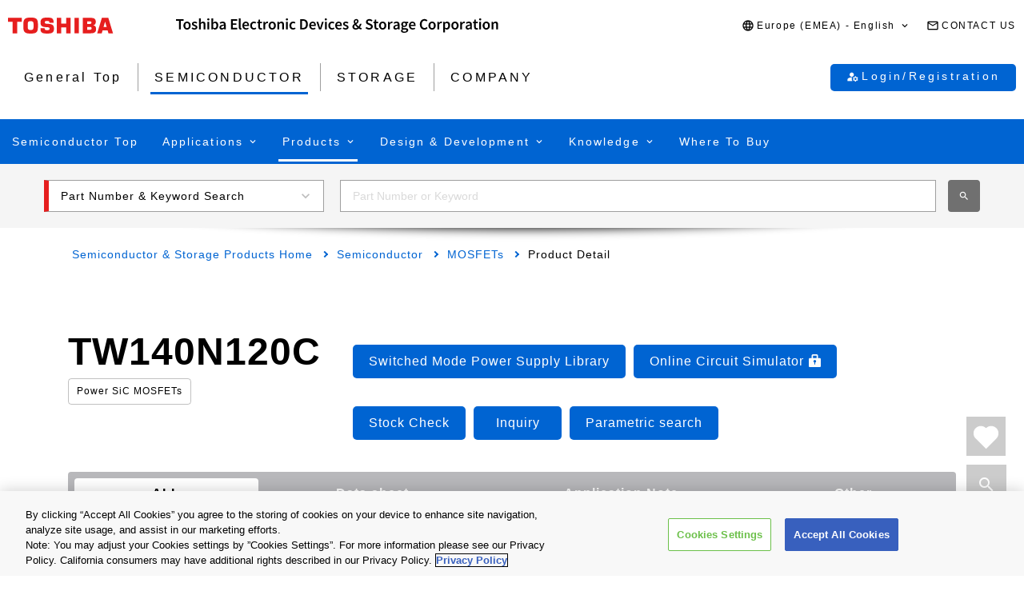

--- FILE ---
content_type: text/html
request_url: https://toshiba.semicon-storage.com/eu/semiconductor/product/mosfets/detail.TW140N120C.html
body_size: 29618
content:

<!DOCTYPE HTML>
<html lang="en-GB">
    <head>
    <meta charset="UTF-8"/>
    <meta name="format-detection" content="telephone=no"/>
    <title>TW140N120C | Toshiba Electronic Devices &amp; Storage Corporation | Europe(EMEA)</title>
    
    <meta name="description" content="The TW140N120C is a Toshiba MOSFETs product. N-ch SiC MOSFET, 1200 V, 0.140 Ω(typ.)@18V, TO-247, 3rd Gen. Switching regulators｜ Find data sheet and product information from the product details page."/>
    <meta name="template" content="0210-product-detail-page"/>

    <meta property="og:title" content="TW140N120C | Toshiba Electronic Devices &amp; Storage Corporation | Europe(EMEA)"/>
    <meta property="og:description" content="The TW140N120C is a Toshiba MOSFETs product. N-ch SiC MOSFET, 1200 V, 0.140 Ω(typ.)@18V, TO-247, 3rd Gen. Switching regulators｜ Find data sheet and product information from the product details page."/>
    

    



    <meta property="og:image" content="https://toshiba.semicon-storage.com/content/dam/toshiba-ss-v3/master/en/shared/image/top/newp_dummyimage.gif"/>
    <meta property="og:type" content="article"/>
    <meta property="og:locale" content="en-GB"/>
    <meta property="og:url" content="https://toshiba.semicon-storage.com/eu/semiconductor/product/mosfets/detail.TW140N120C.html"/>
    <meta name="viewport" content="width=device-width, initial-scale=1"/>
    
    <link rel="icon" href="https://toshiba.semicon-storage.com/favicon.ico"/>
    <link rel="canonical" href="https://toshiba.semicon-storage.com/eu/semiconductor/product/mosfets/detail.TW140N120C.html"/>
    
        
        
    
<link rel="stylesheet" href="/etc.clientlibs/toshiba-ss-v3/clientlibs/libraries/page-loading.css?version=20251216" type="text/css">
<link rel="stylesheet" href="/etc.clientlibs/toshiba-ss-v3/clientlibs/libraries/slick.css?version=20251216" type="text/css">
<link rel="stylesheet" href="/etc.clientlibs/toshiba-ss-v3/clientlibs/libraries/swipeImage.css?version=20251216" type="text/css">
<link rel="stylesheet" href="/etc.clientlibs/toshiba-ss-v3/clientlibs/libraries/imageModal.css?version=20251216" type="text/css">
<link rel="stylesheet" href="/etc.clientlibs/toshiba-ss-v3/clientlibs/libraries/perfect-scrollbar.css?version=20251216" type="text/css">
<link rel="stylesheet" href="/etc.clientlibs/toshiba-ss-v3/clientlibs/libraries/modal-dialog.css?version=20251216" type="text/css">
<link rel="stylesheet" href="/etc.clientlibs/toshiba-ss-v3/clientlibs/libraries/keyword-suggest.css?version=20251216" type="text/css">
<link rel="stylesheet" href="/etc.clientlibs/toshiba-ss-v3/clientlibs/libraries/nouislider.css?version=20251216" type="text/css">
<link rel="stylesheet" href="/etc.clientlibs/toshiba-ss-v3/clientlibs/libraries/select2.css?version=20251216" type="text/css">
<link rel="stylesheet" href="/etc.clientlibs/toshiba-ss-v3/clientlibs/clientlib-base.css?version=20251216" type="text/css">



        
    
<script type="text/javascript" src="/etc.clientlibs/toshiba-ss-v3/clientlibs/libraries/jquery.js"></script>



    

    
    
    <!-- Google Tag Manager -->
<script>(function(w,d,s,l,i){w[l]=w[l]||[];w[l].push({'gtm.start':
new Date().getTime(),event:'gtm.js'});var f=d.getElementsByTagName(s)[0],
j=d.createElement(s),dl=l!='dataLayer'?'&l='+l:'';j.async=true;j.src=
'https://www.googletagmanager.com/gtm.js?id='+i+dl;f.parentNode.insertBefore(j,f);
})(window,document,'script','dataLayer','GTM-5WD39CC');</script>
<!-- End Google Tag Manager -->
    

    



    
    
    

    
    
    
    

    
</head>
    <body class="product_detail_page page basicpage">
        
            <!-- Google Tag Manager (noscript) -->
<noscript><iframe src="https://www.googletagmanager.com/ns.html?id=GTM-5WD39CC"
height="0" width="0" style="display:none;visibility:hidden"></iframe></noscript>
<!-- End Google Tag Manager (noscript) -->
        
        
        
            



            
    
    <div class="comp_v3_0010">
    <header class="comp_v3_0010__frame" data-region="emea" data-language="en_gb">
        <div class="comp_v3_0010__logo__content_box">
            <div class="comp_v3_0010__logo">
                <a href="https://www.global.toshiba/ww/top.html" title="Toshiba Global Top Page">
                    <picture class="comp_v3_0010__logo__toshiba">
                        <source media="(max-width: 768px)" srcset="/etc.clientlibs/toshiba-ss-v3/clientlibs/clientlib-site/resources/logo_sp.svg"/>
                        <img src="/etc.clientlibs/toshiba-ss-v3/clientlibs/clientlib-site/resources/logo_pc.svg" alt="Toshiba"/>
                    </picture>
                </a>
                
                <a href="https://toshiba.semicon-storage.com/eu/top.html" title="Toshiba Electronic Devices &amp;amp; Storage Corporation" class="comp_v3_0010__logo__corporation">
                    <img src="/etc.clientlibs/toshiba-ss-v3/clientlibs/clientlib-site/resources/identifier_en.svg" alt="Toshiba Electronic Devices &amp;amp; Storage Corporation"/>
                </a>
            </div>
        </div>
        <div tabindex="0" id="comp_v3_0010-1451892716__comp_v3_0010__hamburger_menu__trigger" class="comp_v3_0010__hamburger_menu js__comp_v3_0010__hamburger_menu__trigger" role="button" aria-expanded="false" aria-controls="comp_v3_0010-1451892716__comp_v3_0010__hamburger_menu__panel">
            <span class="comp_v3_0010__hamburger_menu__line--upper"></span>
            <span class="comp_v3_0010__hamburger_menu__line--middle"></span>
            <span class="comp_v3_0010__hamburger_menu__line--lower"></span>
        </div>
        <div id="comp_v3_0010-1451892716__comp_v3_0010__hamburger_menu__panel" class="comp_v3_0010__navigation js__comp_v3_0010__hamburger_menu__panel" role="navigation" aria-labelledby="comp_v3_0010-1451892716__comp_v3_0010__hamburger_menu__trigger" style="display:none;">
            <div class="comp_v3_0010__navigation__item--support_navi">
                <ul class="comp_v3_0010__support_navi">
                    <li class="comp_v3_0010__support_navi__item">
                        <div class="comp_v3_0010__language js__comp_v3_0010__accordion">
                            <div tabindex="0" id="comp_v3_0010-1451892716__comp_v3_0010__language__trigger" class="comp_v3_0010__language__button js__comp_v3_0010__accordion__trigger js__comp_v3_0010__language__trigger" role="button" aria-expanded="false" aria-controls="comp_v3_0010-1451892716__comp_v3_0010__language__panel">
                                <span class="comp_v3_0010__language__decoration">
                                    <span class="comp_v3_0010__language__text">Europe (EMEA) - English</span>
                                </span>
                            </div>
                            <div id="comp_v3_0010-1451892716__comp_v3_0010__language__panel" class="comp_v3_0010__language__panel js__comp_v3_0010__accordion__panel" role="region" aria-labelledby="comp_v3_0010-1451892716__comp_v3_0010__language__trigger" style="display:none;">
                                <dl class="comp_v3_0010__language_menu js__comp_v3_0010__menu  js__comp_v3_0010__menu--default">
                                    <dt class="comp_v3_0010__language_menu__item--title js__comp_v3_0010__menu__item">
                                        <span class="comp_v3_0010__language_menu__text">Asia-Pacific</span>
                                    </dt>
                                    <dd class="comp_v3_0010__language_menu__item js__comp_v3_0010__menu__item">
                                        
                                        <a href="https://toshiba.semicon-storage.com/ap-en/semiconductor/product/mosfets/detail.TW140N120C.html" class="comp_v3_0010__language_menu__link">
                                            <span class="comp_v3_0010__language_menu__decoration">
                                                <span class="comp_v3_0010__language_menu__text">English</span>
                                            </span>
                                        </a>
                                    </dd>
<dd class="comp_v3_0010__language_menu__item js__comp_v3_0010__menu__item">
                                        
                                        <a href="https://toshiba.semicon-storage.com/cn/semiconductor/product/mosfets/detail.TW140N120C.html" class="comp_v3_0010__language_menu__link">
                                            <span class="comp_v3_0010__language_menu__decoration">
                                                <span class="comp_v3_0010__language_menu__text">简体中文</span>
                                            </span>
                                        </a>
                                    </dd>
<dd class="comp_v3_0010__language_menu__item js__comp_v3_0010__menu__item">
                                        
                                        <a href="https://toshiba.semicon-storage.com/tw/semiconductor/product/mosfets/detail.TW140N120C.html" class="comp_v3_0010__language_menu__link">
                                            <span class="comp_v3_0010__language_menu__decoration">
                                                <span class="comp_v3_0010__language_menu__text">繁體中文</span>
                                            </span>
                                        </a>
                                    </dd>
<dd class="comp_v3_0010__language_menu__item js__comp_v3_0010__menu__item">
                                        
                                        <a href="https://toshiba.semicon-storage.com/kr/semiconductor/product/mosfets/detail.TW140N120C.html" class="comp_v3_0010__language_menu__link">
                                            <span class="comp_v3_0010__language_menu__decoration">
                                                <span class="comp_v3_0010__language_menu__text">한국어</span>
                                            </span>
                                        </a>
                                    </dd>
<dd class="comp_v3_0010__language_menu__item js__comp_v3_0010__menu__item">
                                        
                                        <a href="https://toshiba.semicon-storage.com/jp/semiconductor/product/mosfets/detail.TW140N120C.html" class="comp_v3_0010__language_menu__link">
                                            <span class="comp_v3_0010__language_menu__decoration">
                                                <span class="comp_v3_0010__language_menu__text">日本語</span>
                                            </span>
                                        </a>
                                    </dd>

                                
                                    <dt class="comp_v3_0010__language_menu__item--title js__comp_v3_0010__menu__item">
                                        <span class="comp_v3_0010__language_menu__text">Americas</span>
                                    </dt>
                                    <dd class="comp_v3_0010__language_menu__item js__comp_v3_0010__menu__item">
                                        
                                        <a href="https://toshiba.semicon-storage.com/us/semiconductor/product/mosfets/detail.TW140N120C.html" class="comp_v3_0010__language_menu__link">
                                            <span class="comp_v3_0010__language_menu__decoration">
                                                <span class="comp_v3_0010__language_menu__text">English</span>
                                            </span>
                                        </a>
                                    </dd>

                                
                                    <dt class="comp_v3_0010__language_menu__item--title js__comp_v3_0010__menu__item">
                                        <span class="comp_v3_0010__language_menu__text">Europe (EMEA)</span>
                                    </dt>
                                    <dd class="comp_v3_0010__language_menu__item js__comp_v3_0010__menu__item">
                                        <span class="comp_v3_0010__language_menu__active">
                                            <span class="comp_v3_0010__language_menu__decoration">
                                                <span class="comp_v3_0010__language_menu__text">English</span>
                                            </span>
                                        </span>
                                        
                                    </dd>

                                </dl>
                                
                                <dl class="comp_v3_0010__language_menu--parametric js__comp_v3_0010__menu js__comp_v3_0010__menu--parametric" style="display: none;">
                                    <dt class="comp_v3_0010__language_menu__item--title js__comp_v3_0010__menu__item">
                                        <span class="comp_v3_0010__language_menu__text">Asia-Pacific</span>
                                    </dt>
                                    <dd class="comp_v3_0010__language_menu__item js__comp_v3_0010__menu__item">
                                        
                                        <a href="javascript:ChangeLang('apc','en')" class="comp_v3_0010__language_menu__link">
                                            <span class="comp_v3_0010__language_menu__decoration">
                                                <span class="comp_v3_0010__language_menu__text">English</span>
                                            </span>
                                        </a>
                                    </dd>
<dd class="comp_v3_0010__language_menu__item js__comp_v3_0010__menu__item">
                                        
                                        <a href="javascript:ChangeLang('apc','zh_cn')" class="comp_v3_0010__language_menu__link">
                                            <span class="comp_v3_0010__language_menu__decoration">
                                                <span class="comp_v3_0010__language_menu__text">简体中文</span>
                                            </span>
                                        </a>
                                    </dd>
<dd class="comp_v3_0010__language_menu__item js__comp_v3_0010__menu__item">
                                        
                                        <a href="javascript:ChangeLang('apc','zh_tw')" class="comp_v3_0010__language_menu__link">
                                            <span class="comp_v3_0010__language_menu__decoration">
                                                <span class="comp_v3_0010__language_menu__text">繁體中文</span>
                                            </span>
                                        </a>
                                    </dd>
<dd class="comp_v3_0010__language_menu__item js__comp_v3_0010__menu__item">
                                        
                                        <a href="javascript:ChangeLang('apc','ko_kr')" class="comp_v3_0010__language_menu__link">
                                            <span class="comp_v3_0010__language_menu__decoration">
                                                <span class="comp_v3_0010__language_menu__text">한국어</span>
                                            </span>
                                        </a>
                                    </dd>
<dd class="comp_v3_0010__language_menu__item js__comp_v3_0010__menu__item">
                                        
                                        <a href="javascript:ChangeLang('apc','ja')" class="comp_v3_0010__language_menu__link">
                                            <span class="comp_v3_0010__language_menu__decoration">
                                                <span class="comp_v3_0010__language_menu__text">日本語</span>
                                            </span>
                                        </a>
                                    </dd>

                                
                                    <dt class="comp_v3_0010__language_menu__item--title js__comp_v3_0010__menu__item">
                                        <span class="comp_v3_0010__language_menu__text">Americas</span>
                                    </dt>
                                    <dd class="comp_v3_0010__language_menu__item js__comp_v3_0010__menu__item">
                                        
                                        <a href="javascript:ChangeLang('ncsa','en_us')" class="comp_v3_0010__language_menu__link">
                                            <span class="comp_v3_0010__language_menu__decoration">
                                                <span class="comp_v3_0010__language_menu__text">English</span>
                                            </span>
                                        </a>
                                    </dd>

                                
                                    <dt class="comp_v3_0010__language_menu__item--title js__comp_v3_0010__menu__item">
                                        <span class="comp_v3_0010__language_menu__text">Europe (EMEA)</span>
                                    </dt>
                                    <dd class="comp_v3_0010__language_menu__item js__comp_v3_0010__menu__item">
                                        <span class="comp_v3_0010__language_menu__active">
                                            <span class="comp_v3_0010__language_menu__decoration">
                                                <span class="comp_v3_0010__language_menu__text">English</span>
                                            </span>
                                        </span>
                                        
                                    </dd>

                                </dl>
                            </div>
                        </div>
                    </li>
                    <li class="comp_v3_0010__support_navi__item">
                        <div class="comp_v3_0010__information">
                            
                            <a href="https://toshiba.semicon-storage.com/eu/contact.html" class="comp_v3_0010__information__link">
                                <span class="comp_v3_0010__information__decoration">
                                    <span class="comp_v3_0010__information__text">CONTACT US</span>
                                </span>
                            </a>
                        </div>
                    </li>
                </ul>
            </div>
            <div class="comp_v3_0010__navigation__item--scroll">
                
                <div class="comp_v3_0010__navigation__item--navi">
                    
    
    <div class="comp_v3_0010__global_navi--content_box_sp  js__comp_v3_0010__accordion">
        <ul class="comp_v3_0010__global_navi">
            <li class="comp_v3_0010__login_navi__item js__comp_v3_0010__login_navi__item" data-isscrape="false">
                
    
    <div tabindex="0" id="comp_v3_0010__login_navi__trigger" class="comp_v3_0010__login_navi__stat_button js__comp_v3_0010__accordion__trigger js__comp_v3_0010__login__auth" login="" role="button" aria-expanded="false" aria-controls="comp_v3_0010__login_navi__panel">
        <span class="comp_v3_0010__login_navi_sp__decoration">
          <span class="comp_v3_0010__login_navi__text js__comp_v3_0010__login__title" data-title="Hello Mr./Ms.  $[aplFamilyName]" data-default="My ToshibaSemicon">My ToshibaSemicon</span>
        </span>
    </div>
    <div id="comp_v3_0010__login_navi__panel" class="comp_v3_0010__login_navi__panel js__comp_v3_0010__accordion__panel" role="region" aria-labelledby="comp_v3_0010__login_navi__trigger" style="display: none;">
        <ul class="comp_v3_0010__login_navi_sp">
            <li class="comp_v3_0010__login_navi_sp__item--sp">
                <a href="https://toshiba.semicon-storage.com/eu/semiconductor/login/mypage.html" class="comp_v3_0010__login_navi_sp__link js__comp_v3_0010__global_navi__mypage_link">
                    <span class="comp_v3_0010__login_navi_sp__decoration">
                        <span class="comp_v3_0010__login_navi_sp__text">My Page</span>
                        <span class="comp_v3_0010__login_navi_sp__text--sp"></span>
                    </span>
                </a>
            </li>
            <li class="comp_v3_0010__login_navi_sp__item--sp">
                <a href="#" class="comp_v3_0010__login_navi_sp__link js__comp_v3_0010__global_navi__simuration_link" data-url="https://toshiba.semicon-storage.com/eu/semiconductor/design-development/online-circuit-simulator-introduction.html">
                    <span class="comp_v3_0010__login_navi_sp__decoration">
                        <span class="comp_v3_0010__login_navi_sp__text">Online Circuit Simulator</span>
                        <span class="comp_v3_0010__login_navi_sp__text--sp"></span>
                    </span>
                </a>
            </li>
            <li class="comp_v3_0010__login_navi_sp__item--sp">
                <a href="#" class="comp_v3_0010__login_navi_sp__link js__comp_v3_0010__global_navi__logout_link" data-url="/ad/semiconductor.html">
                    <span class="comp_v3_0010__login_navi_sp__decoration">
                        <span class="comp_v3_0010__login_navi_sp__text">Logout</span>
                        <span class="comp_v3_0010__login_navi_sp__text--sp"></span>
                    </span>
                </a>
            </li>
            <li class="comp_v3_0010__login_navi_sp__item--sp">
                <a href="https://tdsccrm.my.site.com/authentication/s/lsChangePassword?lang=eu&redirectUrl=https://toshiba.semicon-storage.com/eu/semiconductor/product/mosfets/detail.TW140N120C.html" class="comp_v3_0010__login_navi_sp__link">
                    <span class="comp_v3_0010__login_navi_sp__decoration">
                        <span class="comp_v3_0010__login_navi_sp__text">Change Password</span>
                        <span class="comp_v3_0010__login_navi_sp__text--sp"></span>
                    </span>
                </a>
            </li>
            <li class="comp_v3_0010__login_navi_sp__item--sp">
                <a href="#" class="comp_v3_0010__login_navi_sp__link js__comp_v3_0010__global_navi__update_link" data-url="https://tdsccrm.my.site.com/authentication/s/detail/$[aplContactId]?lang=eu&amp;redirectUrl=https://toshiba.semicon-storage.com/eu/semiconductor/product/mosfets/detail.TW140N120C.html">
                    <span class="comp_v3_0010__login_navi_sp__decoration">
                        <span class="comp_v3_0010__login_navi_sp__text">Update User Info</span>
                        <span class="comp_v3_0010__login_navi_sp__text--sp"></span>
                    </span>
                </a>
            </li>
            <li class="comp_v3_0010__login_navi_sp__item--sp">
                <a href="https://tdsccrm.my.site.com/authentication/s/lsWithdrawal?lang=eu&redirectUrl=https://toshiba.semicon-storage.com/eu/semiconductor/product/mosfets/detail.TW140N120C.html" class="comp_v3_0010__login_navi_sp__link">
                    <span class="comp_v3_0010__login_navi_sp__decoration">
                        <span class="comp_v3_0010__login_navi_sp__text">Withdrawal</span>
                        <span class="comp_v3_0010__login_navi_sp__text--sp"></span>
                    </span>
                </a>
            </li>
        </ul>
    </div>
    <div class="comp_v3_0010__login_navi__new_button">
        <a href="#" class="comp_v3_0010__login_navi__link js__comp_v3_0010__login__link" data-url="/ad/sso/login.html?callBack=$[url]">
            <span class="comp_v3_0010__login_navi__text">Login/Registration</span>
        </a>
    </div>

            </li>
        </ul>

        <div tabindex="0" id="comp_v3_0010-1451892716__comp_v3_0010__global_navi__trigger__sp1" class="comp_v3_0010__global_navi__button js__comp_v3_0010__accordion__trigger" role="button" aria-expanded="false" aria-controls="comp_v3_0010-1451892716__comp_v3_0010__global_navi__panel__sp1">
            <span class="comp_v3_0010__global_navi__decoration">
                <span class="comp_v3_0010__global_navi__text">General Top</span>
            </span>
        </div>
        <div id="comp_v3_0010-1451892716__comp_v3_0010__global_navi__panel__sp1" class="comp_v3_0010__global_navi__panel--normal js__comp_v3_0010__accordion__panel" role="region" aria-labelledby="comp_v3_0010-1451892716__comp_v3_0010__global_navi__trigger__sp1">
            <ul class="comp_v3_0010__global_navi">
                <li class="comp_v3_0010__global_navi__item">
                    
                    <a href="https://toshiba.semicon-storage.com/eu/top.html" class="comp_v3_0010__global_navi__link">
                        <span class="comp_v3_0010__global_navi__decoration">
                            <span class="comp_v3_0010__global_navi__text">General Top</span>
                            <span class="comp_v3_0010__global_navi__text--sp"></span>
                        </span>
                    </a>
                </li>
                <li class="comp_v3_0010__global_navi__item">
                    <span class="comp_v3_0010__global_navi__active">
                        <span class="comp_v3_0010__global_navi__decoration">
                            <span class="comp_v3_0010__global_navi__text">SEMICONDUCTOR</span>
                        </span>
                    </span>
                    
                </li>
                <li class="comp_v3_0010__global_navi__item">
                    
                    <a href="https://toshiba.semicon-storage.com/eu/storage.html" class="comp_v3_0010__global_navi__link">
                        <span class="comp_v3_0010__global_navi__decoration">
                            <span class="comp_v3_0010__global_navi__text">STORAGE</span>
                            <span class="comp_v3_0010__global_navi__text--sp"></span>
                        </span>
                    </a>
                </li>
                <li class="comp_v3_0010__global_navi__item">
                    
                    <a href="https://toshiba.semicon-storage.com/eu/company.html" class="comp_v3_0010__global_navi__link">
                        <span class="comp_v3_0010__global_navi__decoration">
                            <span class="comp_v3_0010__global_navi__text">COMPANY</span>
                            <span class="comp_v3_0010__global_navi__text--sp"></span>
                        </span>
                    </a>
                </li>
                
            </ul>
        </div>
    </div>
    
    <div class="comp_v3_0010__global_navi--content_box_pc">
        <ul class="comp_v3_0010__global_navi">
            <li class="comp_v3_0010__global_navi__item">
                
                <a href="https://toshiba.semicon-storage.com/eu/top.html" class="comp_v3_0010__global_navi__link">
                    <span class="comp_v3_0010__global_navi__decoration">
                        <span class="comp_v3_0010__global_navi__text">General Top</span>
                        <span class="comp_v3_0010__global_navi__text--sp"></span>
                    </span>
                </a>
            </li>
            <li class="comp_v3_0010__global_navi__item">
                <span class="comp_v3_0010__global_navi__active">
                    <span class="comp_v3_0010__global_navi__decoration">
                        <span class="comp_v3_0010__global_navi__text">SEMICONDUCTOR</span>
                    </span>
                </span>
                
            </li>
            <li class="comp_v3_0010__global_navi__item">
                
                <a href="https://toshiba.semicon-storage.com/eu/storage.html" class="comp_v3_0010__global_navi__link">
                    <span class="comp_v3_0010__global_navi__decoration">
                        <span class="comp_v3_0010__global_navi__text">STORAGE</span>
                        <span class="comp_v3_0010__global_navi__text--sp"></span>
                    </span>
                </a>
            </li>
            <li class="comp_v3_0010__global_navi__item">
                
                <a href="https://toshiba.semicon-storage.com/eu/company.html" class="comp_v3_0010__global_navi__link">
                    <span class="comp_v3_0010__global_navi__decoration">
                        <span class="comp_v3_0010__global_navi__text">COMPANY</span>
                        <span class="comp_v3_0010__global_navi__text--sp"></span>
                    </span>
                </a>
            </li>
            
            <li class="comp_v3_0010__global_navi__item--addition js__comp_v3_0010__login_navi__item" data-isscrape="false">
                <div class="comp_v3_0010__login--pc js__comp_v3_0010__accordion">
                    
    
    <div tabindex="0" id="comp_v3_0010__login__trigger" class="comp_v3_0010__login__stat_button js__comp_v3_0010__accordion__trigger js__comp_v3_0010__login__trigger js__comp_v3_0010__login__auth" login="" role="button" aria-expanded="false" aria-controls="comp_v3_0010__login__panel">
        <span class="comp_v3_0010__login__decoration">
          <span class="comp_v3_0010__login__text js__comp_v3_0010__login__title" data-title="Hello Mr./Ms.  $[aplFamilyName]" data-default="My ToshibaSemicon">My ToshibaSemicon</span>
        </span>
    </div>
    <div id="comp_v3_0010__login__panel" class="comp_v3_0010__login__panel js__comp_v3_0010__accordion__panel" role="region" aria-labelledby="comp_v3_0010__login__trigger">
        <ul class="comp_v3_0010__login_menu js__comp_v3_0010__menu js__comp_v3_0010__menu--default">
            <li class="comp_v3_0010__login_menu__item js__comp_v3_0010__menu__item">
                <a href="https://toshiba.semicon-storage.com/eu/semiconductor/login/mypage.html" class="comp_v3_0010__login_menu__simuration_link js__comp_v3_0010__global_navi__mypage_link">
                    <span class="comp_v3_0010__login_menu__decoration">
                        <span class="comp_v3_0010__login_menu__text">My Page</span>
                    </span>
                </a>
            </li>
            <li class="comp_v3_0010__login_menu__item js__comp_v3_0010__menu__item">
                <a href="#" class="comp_v3_0010__login_menu__simuration_link js__comp_v3_0010__global_navi__simuration_link" data-url="https://toshiba.semicon-storage.com/eu/semiconductor/design-development/online-circuit-simulator-introduction.html">
                    <span class="comp_v3_0010__login_menu__decoration">
                        <span class="comp_v3_0010__login_menu__text">Online Circuit<br />Simulator</span>
                    </span>
                </a>
            </li>
            <li class="comp_v3_0010__login_menu__item js__comp_v3_0010__menu__item">
                <a href="#" class="comp_v3_0010__login_menu__logout_link js__comp_v3_0010__global_navi__logout_link" data-url="/ad/semiconductor.html">
                    <span class="comp_v3_0010__login_menu__decoration">
                        <span class="comp_v3_0010__login_menu__text">Logout</span>
                    </span>
                </a>
            </li>
            <li class="comp_v3_0010__login_menu__item js__comp_v3_0010__menu__item">
                <a href="https://tdsccrm.my.site.com/authentication/s/lsChangePassword?lang=eu&redirectUrl=https://toshiba.semicon-storage.com/eu/semiconductor/product/mosfets/detail.TW140N120C.html" class="comp_v3_0010__login_menu__password_link">
                    <span class="comp_v3_0010__login_menu__decoration">
                        <span class="comp_v3_0010__login_menu__text">Change Password</span>
                    </span>
                </a>
            </li>
            <li class="comp_v3_0010__login_menu__item js__comp_v3_0010__menu__item">
                <a href="#" class="comp_v3_0010__login_menu__user_link js__comp_v3_0010__global_navi__update_link" data-url="https://tdsccrm.my.site.com/authentication/s/detail/$[aplContactId]?lang=eu&amp;redirectUrl=https://toshiba.semicon-storage.com/eu/semiconductor/product/mosfets/detail.TW140N120C.html">
                    <span class="comp_v3_0010__login_menu__decoration">
                        <span class="comp_v3_0010__login_menu__text">Update User Info</span>
                    </span>
                </a>
            </li>
            <li class="comp_v3_0010__login_menu__item js__comp_v3_0010__menu__item">
                <a href="https://tdsccrm.my.site.com/authentication/s/lsWithdrawal?lang=eu&redirectUrl=https://toshiba.semicon-storage.com/eu/semiconductor/product/mosfets/detail.TW140N120C.html" class="comp_v3_0010__login_menu__withdraw_link">
                    <span class="comp_v3_0010__login_menu__decoration">
                        <span class="comp_v3_0010__login_menu__text">Withdrawal</span>
                    </span>
                </a>
            </li>
        </ul>
    </div>
    <div class="comp_v3_0010__login__new_button">
        <a href="#" class="comp_v3_0010__login__link js__comp_v3_0010__login__link" title="My ToshibaSemicon Login/Registration" data-url="/ad/sso/login.html?callBack=$[url]">
          <span class="comp_v3_0010__login__decoration">
            <span class="comp_v3_0010__login__text">
                Login/Registration
            </span>
          </span>
        </a>
    </div>

                </div>
            </li>
        </ul>
    </div>

                </div>
                
                <div class="comp_v3_0010__navigation__item--local_navi">
                    
    <ul class="comp_v3_0010__local_navi">
        <li class="comp_v3_0010__local_navi__item">
            
            <a href="https://toshiba.semicon-storage.com/eu/semiconductor.html" class="comp_v3_0010__local_navi__link">
                <span class="comp_v3_0010__local_navi__decoration">
                    <span class="comp_v3_0010__local_navi__text">Semiconductor Top</span>
                    <span class="comp_v3_0010__local_navi__text--sp"></span>
                </span>
            </a>
        </li>
        <li class="comp_v3_0010__local_navi__item js__comp_v3_0010__accordion">
            <div tabindex="0" id="comp_v3_0010-1451892716__comp_v3_0010__local_navi__trigger1" class="comp_v3_0010__local_navi__button js__comp_v3_0010__accordion__trigger" role="button" aria-expanded="false" aria-controls="comp_v3_0010-1451892716__comp_v3_0010__local_navi__panel1">
                <span class="comp_v3_0010__local_navi__decoration">
                    <span class="comp_v3_0010__local_navi__text">Applications</span>
                </span>
            </div>
            <div id="comp_v3_0010-1451892716__comp_v3_0010__local_navi__panel1" class="comp_v3_0010__local_navi__panel js__comp_v3_0010__accordion__panel" role="region" aria-labelledby="comp_v3_0010-1451892716__comp_v3_0010__local_navi__trigger1" style="display:none;">
                <div class="comp_v3_0010__local_navi__content">
                    


<div class="aem-Grid aem-Grid--12 aem-Grid--default--12 ">
    
    <div class="responsivegrid aem-GridColumn aem-GridColumn--default--12">


<div class="aem-Grid aem-Grid--12 aem-Grid--default--12 ">
    
    <div class="comp_v3_0350 aem-GridColumn aem-GridColumn--default--12">
    
    

    <div class="comp_v3_0350__frame comp_v3_0350__frame_regular">
        
        
        
        
            
            <div class="comp_v3_0350__tab" data-flag="false">
                <label id="comp_v3_0350-1898099151__tab__item0" class="comp_v3_0350__tab__item comp_v3_0350__tab__item--active" role="tab" aria-selected="true" aria-controls="comp_v3_0350-1898099151__cont__item0">
                    <span tabindex="0">Automotive</span>
                </label>
            
                <label id="comp_v3_0350-1898099151__tab__item1" class="comp_v3_0350__tab__item " role="tab" aria-selected="false" aria-controls="comp_v3_0350-1898099151__cont__item1">
                    <span tabindex="-1">Industrial</span>
                </label>
            
                <label id="comp_v3_0350-1898099151__tab__item2" class="comp_v3_0350__tab__item " role="tab" aria-selected="false" aria-controls="comp_v3_0350-1898099151__cont__item2">
                    <span tabindex="-1">Consumer/Personal</span>
                </label>
            </div>
        
        
        
        
        <div class="comp_v3_0350__cont">
            <div class="comp_v3_0350__cont__button js__comp_v3_0350__button" role="button" aria-expanded="true" aria-controls="comp_v3_0350-1898099151__cont__item0" tabindex="0">
                <span class="comp_v3_0350__cont__button_text">Automotive</span>
            </div>
            <div id="comp_v3_0350-1898099151__cont__item0" class="comp_v3_0350__cont__item comp_v3_0350__cont__item--active" role="tabpanel" aria-labelledby="comp_v3_0350-1898099151__tab__item0">
                




    
    
    <div class="comp_v3_0050">
    
    


    <div class="comp_v3_0050__frame  comp_v3_0050--black comp_v3_0050--h4--padding">

        

        <div>
            
            
            
            
                
    <h4 class="comp_v3_0050__h4--bold" data-navtitle="Automotive Category Top">
        <a href="https://toshiba.semicon-storage.com/eu/semiconductor/application/automotive.html">
            <span>Automotive Category Top</span>
            <span class="comp_v3_0050__text--sp"></span>
        </a>
    </h4>

            
        </div>

        
    </div>
</div>


    
    
    <div class="comp_v3_0900">
    <div class="comp_v3_0900__frame">
        <div class="comp_v3_0900__container">
            
                <div class="comp_v3_0900__container__item--ratio1">
                    




    
    
    <div class="comp_v3_0050">
    
    


    <div class="comp_v3_0050__frame  comp_v3_0050--black comp_v3_0050--h5--padding">

        

        <div>
            
            
            
            
                
    <h5 class="comp_v3_0050__h5--bold" data-navtitle="Body Electronics">
        <span>
            <span>Body Electronics</span>
            
        </span>
    </h5>

            
        </div>

        
    </div>
</div>


    
    
    <div class="comp_v3_0960">
    
    

    <div class="comp_v3_0960__frame comp_v3_0960__frame_regular">
        
        
        
        <div class="comp_v3_0960__container">
            
                <div class="comp_v3_0960__container__item--ratio">
                    
                    <ul class="comp_v3_0960__list comp_v3_0960__list_fontsize--regular ">
                        
                            <li class="comp_v3_0960__list__item">
                                <a class="comp_v3_0960__list__link" href="/eu/semiconductor/application/automotive/body-electronics/detail.automotive-hvac.html">
                                    <span>Automotive HVAC</span><span class="comp_v3_0960__list__text--sp"></span>
                                    
                                </a>
                                
                                
                            </li>
                        
                            <li class="comp_v3_0960__list__item">
                                <a class="comp_v3_0960__list__link" href="/eu/semiconductor/application/automotive/body-electronics/detail.automotive-led-headlamp.html">
                                    <span>Automotive LED Headlamp</span><span class="comp_v3_0960__list__text--sp"></span>
                                    
                                </a>
                                
                                
                            </li>
                        
                            <li class="comp_v3_0960__list__item">
                                <a class="comp_v3_0960__list__link" href="/eu/semiconductor/application/automotive/body-electronics/detail.automotive-junction-box.html">
                                    <span>Automotive Junction Box</span><span class="comp_v3_0960__list__text--sp"></span>
                                    
                                </a>
                                
                                
                            </li>
                        
                            <li class="comp_v3_0960__list__item">
                                <a class="comp_v3_0960__list__link" href="/eu/semiconductor/application/automotive/body-electronics/detail.automotive-power-sliding-door.html">
                                    <span>Automotive Power Slide Door</span><span class="comp_v3_0960__list__text--sp"></span>
                                    
                                </a>
                                
                                
                            </li>
                        
                            <li class="comp_v3_0960__list__item">
                                <a class="comp_v3_0960__list__link" href="/eu/semiconductor/application/automotive/body-electronics/detail.transmission-management.html">
                                    <span>Transmission Management</span><span class="comp_v3_0960__list__text--sp"></span>
                                    
                                </a>
                                
                                
                            </li>
                        
                            <li class="comp_v3_0960__list__item">
                                <a class="comp_v3_0960__list__link" href="/eu/semiconductor/application/automotive/body-electronics/detail.automotive-radiator-fan.html">
                                    <span>Automotive Radiator Fan</span><span class="comp_v3_0960__list__text--sp"></span>
                                    
                                </a>
                                
                                
                            </li>
                        
                            <li class="comp_v3_0960__list__item">
                                <a class="comp_v3_0960__list__link" href="/eu/semiconductor/application/automotive/body-electronics/detail.automotive-electric-turbocharger.html">
                                    <span>Automotive Electric Turbocharger</span><span class="comp_v3_0960__list__text--sp"></span>
                                    
                                </a>
                                
                                
                            </li>
                        
                            <li class="comp_v3_0960__list__item">
                                <a class="comp_v3_0960__list__link" href="/eu/semiconductor/application/automotive/body-electronics/detail.automotive-electric-pump.html">
                                    <span>Automotive Electric Pump (Water/Oil)</span><span class="comp_v3_0960__list__text--sp"></span>
                                    
                                </a>
                                
                                
                            </li>
                        
                            <li class="comp_v3_0960__list__item">
                                <a class="comp_v3_0960__list__link" href="/eu/semiconductor/application/automotive/body-electronics/detail.automotive-engine-control.html">
                                    <span>Automotive Engine Control</span><span class="comp_v3_0960__list__text--sp"></span>
                                    
                                </a>
                                
                                
                            </li>
                        
                    </ul>
                </div>
            
        </div>
    </div>

</div>



                </div>
            
                <div class="comp_v3_0900__container__item--ratio1">
                    




    
    
    <div class="comp_v3_0050">
    
    


    <div class="comp_v3_0050__frame  comp_v3_0050--black comp_v3_0050--h5--padding">

        

        <div>
            
            
            
            
                
    <h5 class="comp_v3_0050__h5--bold" data-navtitle="xEV">
        <span>
            <span>xEV</span>
            
        </span>
    </h5>

            
        </div>

        
    </div>
</div>


    
    
    <div class="comp_v3_0960">
    
    

    <div class="comp_v3_0960__frame comp_v3_0960__frame_regular">
        
        
        
        <div class="comp_v3_0960__container">
            
                <div class="comp_v3_0960__container__item--ratio">
                    
                    <ul class="comp_v3_0960__list comp_v3_0960__list_fontsize--regular ">
                        
                            <li class="comp_v3_0960__list__item">
                                <a class="comp_v3_0960__list__link" href="/eu/semiconductor/application/automotive/xev/detail.inverter-for-hev-phev-ev.html">
                                    <span>Inverter for xEV</span><span class="comp_v3_0960__list__text--sp"></span>
                                    
                                </a>
                                
                                
                            </li>
                        
                            <li class="comp_v3_0960__list__item">
                                <a class="comp_v3_0960__list__link" href="/eu/semiconductor/application/automotive/xev/detail.automotive-integrated-starter-generator.html">
                                    <span>Automotive Integrated Starter Generator</span><span class="comp_v3_0960__list__text--sp"></span>
                                    
                                </a>
                                
                                
                            </li>
                        
                            <li class="comp_v3_0960__list__item">
                                <a class="comp_v3_0960__list__link" href="/eu/semiconductor/application/automotive/xev/detail.battery-management-system-for-automotive.html">
                                    <span>Battery Management System for Automotive</span><span class="comp_v3_0960__list__text--sp"></span>
                                    
                                </a>
                                
                                
                            </li>
                        
                            <li class="comp_v3_0960__list__item">
                                <a class="comp_v3_0960__list__link" href="/eu/semiconductor/application/automotive/xev/detail.automotive-on-board-charger.html">
                                    <span>Automotive On-board Charger</span><span class="comp_v3_0960__list__text--sp"></span>
                                    
                                </a>
                                
                                
                            </li>
                        
                            <li class="comp_v3_0960__list__item">
                                <a class="comp_v3_0960__list__link" href="/eu/semiconductor/application/automotive/xev/detail.automotive-dc-dc-converter.html">
                                    <span>Automotive DC-DC Converter</span><span class="comp_v3_0960__list__text--sp"></span>
                                    
                                </a>
                                
                                
                            </li>
                        
                    </ul>
                </div>
            
        </div>
    </div>

</div>


    
    
    <div class="comp_v3_0050">
    
    


    <div class="comp_v3_0050__frame  comp_v3_0050--black comp_v3_0050--h5--padding">

        

        <div>
            
            
            
            
                
    <h5 class="comp_v3_0050__h5--bold" data-navtitle="In-Vehicle Infotainment">
        <span>
            <span>In-Vehicle Infotainment</span>
            
        </span>
    </h5>

            
        </div>

        
    </div>
</div>


    
    
    <div class="comp_v3_0960">
    
    

    <div class="comp_v3_0960__frame comp_v3_0960__frame_regular">
        
        
        
        <div class="comp_v3_0960__container">
            
                <div class="comp_v3_0960__container__item--ratio">
                    
                    <ul class="comp_v3_0960__list comp_v3_0960__list_fontsize--regular ">
                        
                            <li class="comp_v3_0960__list__item">
                                <a class="comp_v3_0960__list__link" href="/eu/semiconductor/application/automotive/in-vehicle-infotainment/detail.automotive-ivi.html">
                                    <span>IVI (In-vehicle Infotainment)</span><span class="comp_v3_0960__list__text--sp"></span>
                                    
                                </a>
                                
                                
                            </li>
                        
                            <li class="comp_v3_0960__list__item">
                                <a class="comp_v3_0960__list__link" href="/eu/semiconductor/application/automotive/in-vehicle-infotainment/detail.automotive-usb-power-charger.html">
                                    <span>Automotive USB Power Charger</span><span class="comp_v3_0960__list__text--sp"></span>
                                    
                                </a>
                                
                                
                            </li>
                        
                            <li class="comp_v3_0960__list__item">
                                <a class="comp_v3_0960__list__link" href="/eu/semiconductor/application/automotive/in-vehicle-infotainment/detail.automotive-v2x.html">
                                    <span>Automotive V2X</span><span class="comp_v3_0960__list__text--sp"></span>
                                    
                                </a>
                                
                                
                            </li>
                        
                    </ul>
                </div>
            
        </div>
    </div>

</div>



                </div>
            
                <div class="comp_v3_0900__container__item--ratio1">
                    




    
    
    <div class="comp_v3_0050">
    
    


    <div class="comp_v3_0050__frame  comp_v3_0050--black comp_v3_0050--h5--padding">

        

        <div>
            
            
            
            
                
    <h5 class="comp_v3_0050__h5--bold" data-navtitle="Advanced Driver-Assistance Systems (ADAS)">
        <span>
            <span>Advanced Driver-Assistance Systems (ADAS)</span>
            
        </span>
    </h5>

            
        </div>

        
    </div>
</div>


    
    
    <div class="comp_v3_0960">
    
    

    <div class="comp_v3_0960__frame comp_v3_0960__frame_regular">
        
        
        
        <div class="comp_v3_0960__container">
            
                <div class="comp_v3_0960__container__item--ratio">
                    
                    <ul class="comp_v3_0960__list comp_v3_0960__list_fontsize--regular ">
                        
                            <li class="comp_v3_0960__list__item">
                                <a class="comp_v3_0960__list__link" href="/eu/semiconductor/application/automotive/advanced-driver-assistance-systems/detail.automotive-adas.html">
                                    <span>Advanced Driver-Assistance Systems (ADAS)</span><span class="comp_v3_0960__list__text--sp"></span>
                                    
                                </a>
                                
                                
                            </li>
                        
                            <li class="comp_v3_0960__list__item">
                                <a class="comp_v3_0960__list__link" href="/eu/semiconductor/application/automotive/advanced-driver-assistance-systems/detail.head-up-display.html">
                                    <span>Head-up Display (HUD)</span><span class="comp_v3_0960__list__text--sp"></span>
                                    
                                </a>
                                
                                
                            </li>
                        
                    </ul>
                </div>
            
        </div>
    </div>

</div>


    
    
    <div class="comp_v3_0050">
    
    


    <div class="comp_v3_0050__frame  comp_v3_0050--black comp_v3_0050--h5--padding">

        

        <div>
            
            
            
            
                
    <h5 class="comp_v3_0050__h5--bold" data-navtitle="Chassis">
        <span>
            <span>Chassis</span>
            
        </span>
    </h5>

            
        </div>

        
    </div>
</div>


    
    
    <div class="comp_v3_0960">
    
    

    <div class="comp_v3_0960__frame comp_v3_0960__frame_regular">
        
        
        
        <div class="comp_v3_0960__container">
            
                <div class="comp_v3_0960__container__item--ratio">
                    
                    <ul class="comp_v3_0960__list comp_v3_0960__list_fontsize--regular ">
                        
                            <li class="comp_v3_0960__list__item">
                                <a class="comp_v3_0960__list__link" href="/eu/semiconductor/application/automotive/chassis/detail.automotive-brake-control.html">
                                    <span>Automotive Brake Control</span><span class="comp_v3_0960__list__text--sp"></span>
                                    
                                </a>
                                
                                
                            </li>
                        
                            <li class="comp_v3_0960__list__item">
                                <a class="comp_v3_0960__list__link" href="/eu/semiconductor/application/automotive/chassis/detail.automotive-electro-active-suspension.html">
                                    <span>Automotive Electro Active Suspension</span><span class="comp_v3_0960__list__text--sp"></span>
                                    
                                </a>
                                
                                
                            </li>
                        
                            <li class="comp_v3_0960__list__item">
                                <a class="comp_v3_0960__list__link" href="/eu/semiconductor/application/automotive/chassis/detail.electric-power-steering.html">
                                    <span>Electric Power Steering</span><span class="comp_v3_0960__list__text--sp"></span>
                                    
                                </a>
                                
                                
                            </li>
                        
                    </ul>
                </div>
            
        </div>
    </div>

</div>



                </div>
            
        </div>
    </div>

</div>



            </div>
        
            <div class="comp_v3_0350__cont__button js__comp_v3_0350__button" role="button" aria-expanded="false" aria-controls="comp_v3_0350-1898099151__cont__item1" tabindex="0">
                <span class="comp_v3_0350__cont__button_text">Industrial</span>
            </div>
            <div id="comp_v3_0350-1898099151__cont__item1" class="comp_v3_0350__cont__item " role="tabpanel" aria-labelledby="comp_v3_0350-1898099151__tab__item1">
                




    
    
    <div class="comp_v3_0050">
    
    


    <div class="comp_v3_0050__frame  comp_v3_0050--black comp_v3_0050--h4--padding">

        

        <div>
            
            
            
            
                
    <h4 class="comp_v3_0050__h4--bold" data-navtitle="Industrial Equipment Category Top">
        <a href="https://toshiba.semicon-storage.com/eu/semiconductor/application/industrial.html">
            <span>Industrial Equipment Category Top</span>
            <span class="comp_v3_0050__text--sp"></span>
        </a>
    </h4>

            
        </div>

        
    </div>
</div>


    
    
    <div class="comp_v3_0900">
    <div class="comp_v3_0900__frame">
        <div class="comp_v3_0900__container">
            
                <div class="comp_v3_0900__container__item--ratio1">
                    




    
    
    <div class="comp_v3_0050">
    
    


    <div class="comp_v3_0050__frame  comp_v3_0050--black comp_v3_0050--h5--padding">

        

        <div>
            
            
            
            
                
    <h5 class="comp_v3_0050__h5--bold" data-navtitle="Infrastructure">
        <span>
            <span>Infrastructure</span>
            
        </span>
    </h5>

            
        </div>

        
    </div>
</div>


    
    
    <div class="comp_v3_0960">
    
    

    <div class="comp_v3_0960__frame comp_v3_0960__frame_regular">
        
        
        
        <div class="comp_v3_0960__container">
            
                <div class="comp_v3_0960__container__item--ratio">
                    
                    <ul class="comp_v3_0960__list comp_v3_0960__list_fontsize--regular ">
                        
                            <li class="comp_v3_0960__list__item">
                                <a class="comp_v3_0960__list__link" href="/eu/semiconductor/application/industrial/infrastructure/detail.mega-solar-inverters.html">
                                    <span>Mega-solar Inverters</span><span class="comp_v3_0960__list__text--sp"></span>
                                    
                                </a>
                                
                                
                            </li>
                        
                            <li class="comp_v3_0960__list__item">
                                <a class="comp_v3_0960__list__link" href="/eu/semiconductor/application/industrial/infrastructure/detail.server.html">
                                    <span>Server</span><span class="comp_v3_0960__list__text--sp"></span>
                                    
                                </a>
                                
                                
                            </li>
                        
                            <li class="comp_v3_0960__list__item">
                                <a class="comp_v3_0960__list__link" href="/eu/semiconductor/application/industrial/infrastructure/detail.pv-inverter-for-household-use.html">
                                    <span>PV Inverter for Household Use</span><span class="comp_v3_0960__list__text--sp"></span>
                                    
                                </a>
                                
                                
                            </li>
                        
                            <li class="comp_v3_0960__list__item">
                                <a class="comp_v3_0960__list__link" href="/eu/semiconductor/application/industrial/infrastructure/detail.uninterruptible-power-supply.html">
                                    <span>Uninterruptible Power Supply</span><span class="comp_v3_0960__list__text--sp"></span>
                                    
                                </a>
                                
                                
                            </li>
                        
                    </ul>
                </div>
            
        </div>
    </div>

</div>


    
    
    <div class="comp_v3_0050">
    
    


    <div class="comp_v3_0050__frame  comp_v3_0050--black comp_v3_0050--h5--padding">

        

        <div>
            
            
            
            
                
    <h5 class="comp_v3_0050__h5--bold" data-navtitle="BEMS/HEMS">
        <span>
            <span>BEMS/HEMS</span>
            
        </span>
    </h5>

            
        </div>

        
    </div>
</div>


    
    
    <div class="comp_v3_0960">
    
    

    <div class="comp_v3_0960__frame comp_v3_0960__frame_regular">
        
        
        
        <div class="comp_v3_0960__container">
            
                <div class="comp_v3_0960__container__item--ratio">
                    
                    <ul class="comp_v3_0960__list comp_v3_0960__list_fontsize--regular ">
                        
                            <li class="comp_v3_0960__list__item">
                                <a class="comp_v3_0960__list__link" href="/eu/semiconductor/application/industrial/bems-hems/detail.thermostat.html">
                                    <span>Thermostat</span><span class="comp_v3_0960__list__text--sp"></span>
                                    
                                </a>
                                
                                
                            </li>
                        
                    </ul>
                </div>
            
        </div>
    </div>

</div>



                </div>
            
                <div class="comp_v3_0900__container__item--ratio1">
                    




    
    
    <div class="comp_v3_0050">
    
    


    <div class="comp_v3_0050__frame  comp_v3_0050--black comp_v3_0050--h5--padding">

        

        <div>
            
            
            
            
                
    <h5 class="comp_v3_0050__h5--bold" data-navtitle="Factory Automation">
        <span>
            <span>Factory Automation</span>
            
        </span>
    </h5>

            
        </div>

        
    </div>
</div>


    
    
    <div class="comp_v3_0960">
    
    

    <div class="comp_v3_0960__frame comp_v3_0960__frame_regular">
        
        
        
        <div class="comp_v3_0960__container">
            
                <div class="comp_v3_0960__container__item--ratio">
                    
                    <ul class="comp_v3_0960__list comp_v3_0960__list_fontsize--regular ">
                        
                            <li class="comp_v3_0960__list__item">
                                <a class="comp_v3_0960__list__link" href="/eu/semiconductor/application/industrial/factory-automation/detail.programmable-logic-controller.html">
                                    <span>Programmable Logic Controller</span><span class="comp_v3_0960__list__text--sp"></span>
                                    
                                </a>
                                
                                
                            </li>
                        
                            <li class="comp_v3_0960__list__item">
                                <a class="comp_v3_0960__list__link" href="/eu/semiconductor/application/industrial/factory-automation/detail.inverter-servo.html">
                                    <span>Inverter/Servo</span><span class="comp_v3_0960__list__text--sp"></span>
                                    
                                </a>
                                
                                
                            </li>
                        
                    </ul>
                </div>
            
        </div>
    </div>

</div>



                </div>
            
                <div class="comp_v3_0900__container__item--ratio1">
                    




    
    
    <div class="comp_v3_0050">
    
    


    <div class="comp_v3_0050__frame  comp_v3_0050--black comp_v3_0050--h5--padding">

        

        <div>
            
            
            
            
                
    <h5 class="comp_v3_0050__h5--bold" data-navtitle="Commercial Equipment">
        <span>
            <span>Commercial Equipment</span>
            
        </span>
    </h5>

            
        </div>

        
    </div>
</div>


    
    
    <div class="comp_v3_0960">
    
    

    <div class="comp_v3_0960__frame comp_v3_0960__frame_regular">
        
        
        
        <div class="comp_v3_0960__container">
            
                <div class="comp_v3_0960__container__item--ratio">
                    
                    <ul class="comp_v3_0960__list comp_v3_0960__list_fontsize--regular ">
                        
                            <li class="comp_v3_0960__list__item">
                                <a class="comp_v3_0960__list__link" href="/eu/semiconductor/application/industrial/commercial-equipment/detail.cordless-power-tool.html">
                                    <span>Cordless Power Tool</span><span class="comp_v3_0960__list__text--sp"></span>
                                    
                                </a>
                                
                                
                            </li>
                        
                            <li class="comp_v3_0960__list__item">
                                <a class="comp_v3_0960__list__link" href="/eu/semiconductor/application/industrial/commercial-equipment/detail.multi-function-printer.html">
                                    <span>Multi Function Printer</span><span class="comp_v3_0960__list__text--sp"></span>
                                    
                                </a>
                                
                                
                            </li>
                        
                            <li class="comp_v3_0960__list__item">
                                <a class="comp_v3_0960__list__link" href="/eu/semiconductor/application/industrial/commercial-equipment/detail.surveillance-camera.html">
                                    <span>Surveillance Camera</span><span class="comp_v3_0960__list__text--sp"></span>
                                    
                                </a>
                                
                                
                            </li>
                        
                            <li class="comp_v3_0960__list__item">
                                <a class="comp_v3_0960__list__link" href="/eu/semiconductor/application/industrial/commercial-equipment/detail.human-sensor.html">
                                    <span>Human Sensor</span><span class="comp_v3_0960__list__text--sp"></span>
                                    
                                </a>
                                
                                
                            </li>
                        
                    </ul>
                </div>
            
        </div>
    </div>

</div>



                </div>
            
        </div>
    </div>

</div>



            </div>
        
            <div class="comp_v3_0350__cont__button js__comp_v3_0350__button" role="button" aria-expanded="false" aria-controls="comp_v3_0350-1898099151__cont__item2" tabindex="0">
                <span class="comp_v3_0350__cont__button_text">Consumer/Personal</span>
            </div>
            <div id="comp_v3_0350-1898099151__cont__item2" class="comp_v3_0350__cont__item " role="tabpanel" aria-labelledby="comp_v3_0350-1898099151__tab__item2">
                




    
    
    <div class="comp_v3_0050">
    
    


    <div class="comp_v3_0050__frame  comp_v3_0050--black comp_v3_0050--h4--padding">

        

        <div>
            
            
            
            
                
    <h4 class="comp_v3_0050__h4--bold" data-navtitle="Consumer / Personal Equipment Category Top">
        <a href="https://toshiba.semicon-storage.com/eu/semiconductor/application/consumer.html">
            <span>Consumer / Personal Equipment Category Top</span>
            <span class="comp_v3_0050__text--sp"></span>
        </a>
    </h4>

            
        </div>

        
    </div>
</div>


    
    
    <div class="comp_v3_0900">
    <div class="comp_v3_0900__frame">
        <div class="comp_v3_0900__container">
            
                <div class="comp_v3_0900__container__item--ratio1">
                    




    
    
    <div class="comp_v3_0050">
    
    


    <div class="comp_v3_0050__frame  comp_v3_0050--black comp_v3_0050--h5--padding">

        

        <div>
            
            
            
            
                
    <h5 class="comp_v3_0050__h5--bold" data-navtitle="IoT Equipment">
        <span>
            <span>IoT Equipment</span>
            
        </span>
    </h5>

            
        </div>

        
    </div>
</div>


    
    
    <div class="comp_v3_0960">
    
    

    <div class="comp_v3_0960__frame comp_v3_0960__frame_regular">
        
        
        
        <div class="comp_v3_0960__container">
            
                <div class="comp_v3_0960__container__item--ratio">
                    
                    <ul class="comp_v3_0960__list comp_v3_0960__list_fontsize--regular ">
                        
                            <li class="comp_v3_0960__list__item">
                                <a class="comp_v3_0960__list__link" href="/eu/semiconductor/application/consumer/iot-equipment/detail.smart-plug.html">
                                    <span>Smart Plug</span><span class="comp_v3_0960__list__text--sp"></span>
                                    
                                </a>
                                
                                
                            </li>
                        
                            <li class="comp_v3_0960__list__item">
                                <a class="comp_v3_0960__list__link" href="/eu/semiconductor/application/consumer/iot-equipment/detail.smart-speaker.html">
                                    <span>Smart Speaker</span><span class="comp_v3_0960__list__text--sp"></span>
                                    
                                </a>
                                
                                
                            </li>
                        
                            <li class="comp_v3_0960__list__item">
                                <a class="comp_v3_0960__list__link" href="/eu/semiconductor/application/consumer/iot-equipment/detail.iot-sensor.html">
                                    <span>IoT Sensor</span><span class="comp_v3_0960__list__text--sp"></span>
                                    
                                </a>
                                
                                
                            </li>
                        
                    </ul>
                </div>
            
        </div>
    </div>

</div>


    
    
    <div class="comp_v3_0050">
    
    


    <div class="comp_v3_0050__frame  comp_v3_0050--black comp_v3_0050--h5--padding">

        

        <div>
            
            
            
            
                
    <h5 class="comp_v3_0050__h5--bold" data-navtitle="Healthcare">
        <span>
            <span>Healthcare</span>
            
        </span>
    </h5>

            
        </div>

        
    </div>
</div>


    
    
    <div class="comp_v3_0960">
    
    

    <div class="comp_v3_0960__frame comp_v3_0960__frame_regular">
        
        
        
        <div class="comp_v3_0960__container">
            
                <div class="comp_v3_0960__container__item--ratio">
                    
                    <ul class="comp_v3_0960__list comp_v3_0960__list_fontsize--regular ">
                        
                            <li class="comp_v3_0960__list__item">
                                <a class="comp_v3_0960__list__link" href="/eu/semiconductor/application/consumer/healthcare/detail.electric-shaver.html">
                                    <span>Electric Shaver</span><span class="comp_v3_0960__list__text--sp"></span>
                                    
                                </a>
                                
                                
                            </li>
                        
                            <li class="comp_v3_0960__list__item">
                                <a class="comp_v3_0960__list__link" href="/eu/semiconductor/application/consumer/healthcare/detail.electronic-sphygmomanometer.html">
                                    <span>Electronic Sphygmomanometer</span><span class="comp_v3_0960__list__text--sp"></span>
                                    
                                </a>
                                
                                
                            </li>
                        
                            <li class="comp_v3_0960__list__item">
                                <a class="comp_v3_0960__list__link" href="/eu/semiconductor/application/consumer/healthcare/detail.blood-glucose-meter.html">
                                    <span>Blood Glucose Meter</span><span class="comp_v3_0960__list__text--sp"></span>
                                    
                                </a>
                                
                                
                            </li>
                        
                            <li class="comp_v3_0960__list__item">
                                <a class="comp_v3_0960__list__link" href="/eu/semiconductor/application/consumer/healthcare/detail.body-composition-analyzer.html">
                                    <span>Body Composition Analyzer</span><span class="comp_v3_0960__list__text--sp"></span>
                                    
                                </a>
                                
                                
                            </li>
                        
                            <li class="comp_v3_0960__list__item">
                                <a class="comp_v3_0960__list__link" href="/eu/semiconductor/application/consumer/healthcare/detail.electric-toothbrush.html">
                                    <span>Electric Toothbrush</span><span class="comp_v3_0960__list__text--sp"></span>
                                    
                                </a>
                                
                                
                            </li>
                        
                    </ul>
                </div>
            
        </div>
    </div>

</div>



                </div>
            
                <div class="comp_v3_0900__container__item--ratio1">
                    




    
    
    <div class="comp_v3_0050">
    
    


    <div class="comp_v3_0050__frame  comp_v3_0050--black comp_v3_0050--h5--padding">

        

        <div>
            
            
            
            
                
    <h5 class="comp_v3_0050__h5--bold" data-navtitle="Wearable Device">
        <span>
            <span>Wearable Device</span>
            
        </span>
    </h5>

            
        </div>

        
    </div>
</div>


    
    
    <div class="comp_v3_0960">
    
    

    <div class="comp_v3_0960__frame comp_v3_0960__frame_regular">
        
        
        
        <div class="comp_v3_0960__container">
            
                <div class="comp_v3_0960__container__item--ratio">
                    
                    <ul class="comp_v3_0960__list comp_v3_0960__list_fontsize--regular ">
                        
                            <li class="comp_v3_0960__list__item">
                                <a class="comp_v3_0960__list__link" href="/eu/semiconductor/application/consumer/wearable-device/detail.smart-watch.html">
                                    <span>Smart Watch</span><span class="comp_v3_0960__list__text--sp"></span>
                                    
                                </a>
                                
                                
                            </li>
                        
                            <li class="comp_v3_0960__list__item">
                                <a class="comp_v3_0960__list__link" href="/eu/semiconductor/application/consumer/wearable-device/detail.wireless-earbuds.html">
                                    <span>Wireless Earbuds</span><span class="comp_v3_0960__list__text--sp"></span>
                                    
                                </a>
                                
                                
                            </li>
                        
                            <li class="comp_v3_0960__list__item">
                                <a class="comp_v3_0960__list__link" href="/eu/semiconductor/application/consumer/wearable-device/detail.action-camera.html">
                                    <span>Action Camera</span><span class="comp_v3_0960__list__text--sp"></span>
                                    
                                </a>
                                
                                
                            </li>
                        
                    </ul>
                </div>
            
        </div>
    </div>

</div>


    
    
    <div class="comp_v3_0050">
    
    


    <div class="comp_v3_0050__frame  comp_v3_0050--black comp_v3_0050--h5--padding">

        

        <div>
            
            
            
            
                
    <h5 class="comp_v3_0050__h5--bold" data-navtitle="Mobile">
        <span>
            <span>Mobile</span>
            
        </span>
    </h5>

            
        </div>

        
    </div>
</div>


    
    
    <div class="comp_v3_0960">
    
    

    <div class="comp_v3_0960__frame comp_v3_0960__frame_regular">
        
        
        
        <div class="comp_v3_0960__container">
            
                <div class="comp_v3_0960__container__item--ratio">
                    
                    <ul class="comp_v3_0960__list comp_v3_0960__list_fontsize--regular ">
                        
                            <li class="comp_v3_0960__list__item">
                                <a class="comp_v3_0960__list__link" href="/eu/semiconductor/application/consumer/mobile/detail.tablet-device.html">
                                    <span>Tablet Device</span><span class="comp_v3_0960__list__text--sp"></span>
                                    
                                </a>
                                
                                
                            </li>
                        
                            <li class="comp_v3_0960__list__item">
                                <a class="comp_v3_0960__list__link" href="/eu/semiconductor/application/consumer/mobile/detail.wireless-charger.html">
                                    <span>Wireless Charger</span><span class="comp_v3_0960__list__text--sp"></span>
                                    
                                </a>
                                
                                
                            </li>
                        
                    </ul>
                </div>
            
        </div>
    </div>

</div>


    
    
    <div class="comp_v3_0050">
    
    


    <div class="comp_v3_0050__frame  comp_v3_0050--black comp_v3_0050--h5--padding">

        

        <div>
            
            
            
            
                
    <h5 class="comp_v3_0050__h5--bold" data-navtitle="Computer Peripherals">
        <span>
            <span>Computer Peripherals</span>
            
        </span>
    </h5>

            
        </div>

        
    </div>
</div>


    
    
    <div class="comp_v3_0960">
    
    

    <div class="comp_v3_0960__frame comp_v3_0960__frame_regular">
        
        
        
        <div class="comp_v3_0960__container">
            
                <div class="comp_v3_0960__container__item--ratio">
                    
                    <ul class="comp_v3_0960__list comp_v3_0960__list_fontsize--regular ">
                        
                            <li class="comp_v3_0960__list__item">
                                <a class="comp_v3_0960__list__link" href="/eu/semiconductor/application/consumer/computer-peripherals/detail.solid-state-drive.html">
                                    <span>Solid State Drive</span><span class="comp_v3_0960__list__text--sp"></span>
                                    
                                </a>
                                
                                
                            </li>
                        
                            <li class="comp_v3_0960__list__item">
                                <a class="comp_v3_0960__list__link" href="/eu/semiconductor/application/consumer/computer-peripherals/detail.inkjet-printer.html">
                                    <span>Inkjet Printer</span><span class="comp_v3_0960__list__text--sp"></span>
                                    
                                </a>
                                
                                
                            </li>
                        
                    </ul>
                </div>
            
        </div>
    </div>

</div>



                </div>
            
                <div class="comp_v3_0900__container__item--ratio1">
                    




    
    
    <div class="comp_v3_0050">
    
    


    <div class="comp_v3_0050__frame  comp_v3_0050--black comp_v3_0050--h5--padding">

        

        <div>
            
            
            
            
                
    <h5 class="comp_v3_0050__h5--bold" data-navtitle="Home Applicances">
        <span>
            <span>Home Applicances</span>
            
        </span>
    </h5>

            
        </div>

        
    </div>
</div>


    
    
    <div class="comp_v3_0960">
    
    

    <div class="comp_v3_0960__frame comp_v3_0960__frame_regular">
        
        
        
        <div class="comp_v3_0960__container">
            
                <div class="comp_v3_0960__container__item--ratio">
                    
                    <ul class="comp_v3_0960__list comp_v3_0960__list_fontsize--regular ">
                        
                            <li class="comp_v3_0960__list__item">
                                <a class="comp_v3_0960__list__link" href="/eu/semiconductor/application/consumer/home-appliances/detail.airconditioner.html">
                                    <span>Air Conditioner</span><span class="comp_v3_0960__list__text--sp"></span>
                                    
                                </a>
                                
                                
                            </li>
                        
                            <li class="comp_v3_0960__list__item">
                                <a class="comp_v3_0960__list__link" href="/eu/semiconductor/application/consumer/home-appliances/detail.refrigerator.html">
                                    <span>Refrigerator</span><span class="comp_v3_0960__list__text--sp"></span>
                                    
                                </a>
                                
                                
                            </li>
                        
                            <li class="comp_v3_0960__list__item">
                                <a class="comp_v3_0960__list__link" href="/eu/semiconductor/application/consumer/home-appliances/detail.ih-rice-cooker.html">
                                    <span>IH Rice Cooker</span><span class="comp_v3_0960__list__text--sp"></span>
                                    
                                </a>
                                
                                
                            </li>
                        
                            <li class="comp_v3_0960__list__item">
                                <a class="comp_v3_0960__list__link" href="/eu/semiconductor/application/consumer/home-appliances/detail.ih-cooking-heater.html">
                                    <span>IH Cooking Heater</span><span class="comp_v3_0960__list__text--sp"></span>
                                    
                                </a>
                                
                                
                            </li>
                        
                            <li class="comp_v3_0960__list__item">
                                <a class="comp_v3_0960__list__link" href="/eu/semiconductor/application/consumer/home-appliances/detail.washing-machine.html">
                                    <span>Washing Machine</span><span class="comp_v3_0960__list__text--sp"></span>
                                    
                                </a>
                                
                                
                            </li>
                        
                            <li class="comp_v3_0960__list__item">
                                <a class="comp_v3_0960__list__link" href="/eu/semiconductor/application/consumer/home-appliances/detail.led-lighting.html">
                                    <span>LED lighting</span><span class="comp_v3_0960__list__text--sp"></span>
                                    
                                </a>
                                
                                
                            </li>
                        
                            <li class="comp_v3_0960__list__item">
                                <a class="comp_v3_0960__list__link" href="/eu/semiconductor/application/consumer/home-appliances/detail.microwave-oven.html">
                                    <span>Microwave Oven</span><span class="comp_v3_0960__list__text--sp"></span>
                                    
                                </a>
                                
                                
                            </li>
                        
                            <li class="comp_v3_0960__list__item">
                                <a class="comp_v3_0960__list__link" href="/eu/semiconductor/application/consumer/home-appliances/detail.cordless-cleaner.html">
                                    <span>Cordless Cleaner</span><span class="comp_v3_0960__list__text--sp"></span>
                                    
                                </a>
                                
                                
                            </li>
                        
                            <li class="comp_v3_0960__list__item">
                                <a class="comp_v3_0960__list__link" href="/eu/semiconductor/application/consumer/home-appliances/detail.air-cleaner.html">
                                    <span>Air Cleaner</span><span class="comp_v3_0960__list__text--sp"></span>
                                    
                                </a>
                                
                                
                            </li>
                        
                            <li class="comp_v3_0960__list__item">
                                <a class="comp_v3_0960__list__link" href="/eu/semiconductor/application/consumer/home-appliances/detail.warm-water-bidet.html">
                                    <span>Warm Water Bidet</span><span class="comp_v3_0960__list__text--sp"></span>
                                    
                                </a>
                                
                                
                            </li>
                        
                            <li class="comp_v3_0960__list__item">
                                <a class="comp_v3_0960__list__link" href="/eu/semiconductor/application/consumer/home-appliances/detail.robot-cleaner.html">
                                    <span>Robot Cleaner</span><span class="comp_v3_0960__list__text--sp"></span>
                                    
                                </a>
                                
                                
                            </li>
                        
                    </ul>
                </div>
            
        </div>
    </div>

</div>



                </div>
            
        </div>
    </div>

</div>



            </div>
        </div>
    </div>

</div>

    
</div>
</div>

    
</div>
</div>
            </div>
        </li>
        <li class="comp_v3_0010__local_navi__item js__comp_v3_0010__accordion">
            <div tabindex="0" id="comp_v3_0010-1451892716__comp_v3_0010__local_navi__trigger2" class="comp_v3_0010__local_navi__button--active js__comp_v3_0010__accordion__trigger" role="button" aria-expanded="false" aria-controls="comp_v3_0010-1451892716__comp_v3_0010__local_navi__panel2">
                <span class="comp_v3_0010__local_navi__decoration">
                    <span class="comp_v3_0010__local_navi__text">Products</span>
                </span>
            </div>
            <div id="comp_v3_0010-1451892716__comp_v3_0010__local_navi__panel2" class="comp_v3_0010__local_navi__panel js__comp_v3_0010__accordion__panel" role="region" aria-labelledby="comp_v3_0010-1451892716__comp_v3_0010__local_navi__trigger2" style="display:none;">
                <div class="comp_v3_0010__local_navi__content">
                    


<div class="aem-Grid aem-Grid--12 aem-Grid--default--12 ">
    
    <div class="responsivegrid aem-GridColumn aem-GridColumn--default--12">


<div class="aem-Grid aem-Grid--12 aem-Grid--default--12 ">
    
    <div class="comp_v3_0350 aem-GridColumn aem-GridColumn--default--12">
    
    

    <div class="comp_v3_0350__frame comp_v3_0350__frame_regular">
        
        
        
        
            
            <div class="comp_v3_0350__tab" data-flag="false">
                <label id="comp_v3_0350--1540538032__tab__item0" class="comp_v3_0350__tab__item comp_v3_0350__tab__item--active" role="tab" aria-selected="true" aria-controls="comp_v3_0350--1540538032__cont__item0">
                    <span tabindex="0">Automotive Devices</span>
                </label>
            
                <label id="comp_v3_0350--1540538032__tab__item1" class="comp_v3_0350__tab__item " role="tab" aria-selected="false" aria-controls="comp_v3_0350--1540538032__cont__item1">
                    <span tabindex="-1">Power Semiconductors</span>
                </label>
            
                <label id="comp_v3_0350--1540538032__tab__item2" class="comp_v3_0350__tab__item " role="tab" aria-selected="false" aria-controls="comp_v3_0350--1540538032__cont__item2">
                    <span tabindex="-1">Isolators/Solid State Relays</span>
                </label>
            
                <label id="comp_v3_0350--1540538032__tab__item3" class="comp_v3_0350__tab__item " role="tab" aria-selected="false" aria-controls="comp_v3_0350--1540538032__cont__item3">
                    <span tabindex="-1">MOSFETs</span>
                </label>
            
                <label id="comp_v3_0350--1540538032__tab__item4" class="comp_v3_0350__tab__item " role="tab" aria-selected="false" aria-controls="comp_v3_0350--1540538032__cont__item4">
                    <span tabindex="-1">IGBTs/IEGTs</span>
                </label>
            
                <label id="comp_v3_0350--1540538032__tab__item5" class="comp_v3_0350__tab__item " role="tab" aria-selected="false" aria-controls="comp_v3_0350--1540538032__cont__item5">
                    <span tabindex="-1">Bipolar Transistors</span>
                </label>
            
                <label id="comp_v3_0350--1540538032__tab__item6" class="comp_v3_0350__tab__item " role="tab" aria-selected="false" aria-controls="comp_v3_0350--1540538032__cont__item6">
                    <span tabindex="-1">Diodes</span>
                </label>
            
                <label id="comp_v3_0350--1540538032__tab__item7" class="comp_v3_0350__tab__item " role="tab" aria-selected="false" aria-controls="comp_v3_0350--1540538032__cont__item7">
                    <span tabindex="-1">Microcontrollers</span>
                </label>
            
                <label id="comp_v3_0350--1540538032__tab__item8" class="comp_v3_0350__tab__item " role="tab" aria-selected="false" aria-controls="comp_v3_0350--1540538032__cont__item8">
                    <span tabindex="-1">Motor Driver ICs</span>
                </label>
            
                <label id="comp_v3_0350--1540538032__tab__item9" class="comp_v3_0350__tab__item " role="tab" aria-selected="false" aria-controls="comp_v3_0350--1540538032__cont__item9">
                    <span tabindex="-1">Intelligent Power ICs</span>
                </label>
            
                <label id="comp_v3_0350--1540538032__tab__item10" class="comp_v3_0350__tab__item " role="tab" aria-selected="false" aria-controls="comp_v3_0350--1540538032__cont__item10">
                    <span tabindex="-1">Power Management ICs</span>
                </label>
            
                <label id="comp_v3_0350--1540538032__tab__item11" class="comp_v3_0350__tab__item " role="tab" aria-selected="false" aria-controls="comp_v3_0350--1540538032__cont__item11">
                    <span tabindex="-1">Linear ICs</span>
                </label>
            
                <label id="comp_v3_0350--1540538032__tab__item12" class="comp_v3_0350__tab__item " role="tab" aria-selected="false" aria-controls="comp_v3_0350--1540538032__cont__item12">
                    <span tabindex="-1">General Purpose Logic ICs</span>
                </label>
            
                <label id="comp_v3_0350--1540538032__tab__item13" class="comp_v3_0350__tab__item " role="tab" aria-selected="false" aria-controls="comp_v3_0350--1540538032__cont__item13">
                    <span tabindex="-1">Linear Image Sensors</span>
                </label>
            
                <label id="comp_v3_0350--1540538032__tab__item14" class="comp_v3_0350__tab__item " role="tab" aria-selected="false" aria-controls="comp_v3_0350--1540538032__cont__item14">
                    <span tabindex="-1">Other Product ICs</span>
                </label>
            </div>
        
        
        
        
        <div class="comp_v3_0350__cont">
            <div class="comp_v3_0350__cont__button js__comp_v3_0350__button" role="button" aria-expanded="true" aria-controls="comp_v3_0350--1540538032__cont__item0" tabindex="0">
                <span class="comp_v3_0350__cont__button_text">Automotive Devices</span>
            </div>
            <div id="comp_v3_0350--1540538032__cont__item0" class="comp_v3_0350__cont__item comp_v3_0350__cont__item--active" role="tabpanel" aria-labelledby="comp_v3_0350--1540538032__tab__item0">
                




    
    
    <div class="comp_v3_0050">
    
    


    <div class="comp_v3_0050__frame  comp_v3_0050--black comp_v3_0050--h4--padding">

        

        <div>
            
            
            
            
                
    <h4 class="comp_v3_0050__h4--bold" data-navtitle="Automotive Devices">
        <a href="https://toshiba.semicon-storage.com/eu/semiconductor/product/automotive-devices.html">
            <span>Automotive Devices</span>
            <span class="comp_v3_0050__text--sp"></span>
        </a>
    </h4>

            
        </div>

        
    </div>
</div>


    
    
    <div class="comp_v3_0900">
    <div class="comp_v3_0900__frame">
        <div class="comp_v3_0900__container">
            
                <div class="comp_v3_0900__container__item--ratio1">
                    




    
    
    <div class="comp_v3_0050">
    
    


    <div class="comp_v3_0050__frame  comp_v3_0050--black comp_v3_0050--h5--padding">

        

        <div>
            
            
            
            
                
    <h5 class="comp_v3_0050__h5--bold" data-navtitle="Discrete Semiconductor">
        <span>
            <span>Discrete Semiconductor</span>
            
        </span>
    </h5>

            
        </div>

        
    </div>
</div>


    
    
    <div class="comp_v3_0960">
    
    

    <div class="comp_v3_0960__frame comp_v3_0960__frame_regular">
        
        
        <ul class="comp_v3_0960__list comp_v3_0960__list_fontsize--regular  ">
            <li class="comp_v3_0960__list__item">
                <a class="comp_v3_0960__list__link" href="https://toshiba.semicon-storage.com/eu/semiconductor/product/mosfets/automotive-mosfets.html">
                    <span>Automotive MOSFETs</span><span class="comp_v3_0960__list__text--sp"></span>
                    
                </a>
                
                
            </li>
        
            <li class="comp_v3_0960__list__item">
                <a class="comp_v3_0960__list__link" href="/parametric?code=param_413">
                    <span>Automotive Photocouplers</span><span class="comp_v3_0960__list__text--sp"></span>
                    
                </a>
                
                
            </li>
        
            <li class="comp_v3_0960__list__item">
                <a class="comp_v3_0960__list__link" href="/parametric?code=param_406&t%5B%5D=0%7CTLX">
                    <span>Automotive Photorelays (MOSFET Output)</span><span class="comp_v3_0960__list__text--sp"></span>
                    
                </a>
                
                
            </li>
        
            <li class="comp_v3_0960__list__item">
                <a class="comp_v3_0960__list__link" href="/parametric?code=param_414&f%5B%5D=12%7C50">
                    <span>Automotive Standard  Digital Isolators</span><span class="comp_v3_0960__list__text--sp"></span>
                    
                </a>
                
                
            </li>
        </ul>
        
    </div>

</div>


    
    
    <div class="comp_v3_0050">
    
    


    <div class="comp_v3_0050__frame  comp_v3_0050--black comp_v3_0050--h5--padding">

        

        <div>
            
            
            
            
                
    <h5 class="comp_v3_0050__h5--bold" data-navtitle="Diodes">
        <span>
            <span>Diodes</span>
            
        </span>
    </h5>

            
        </div>

        
    </div>
</div>


    
    
    <div class="comp_v3_0960">
    
    

    <div class="comp_v3_0960__frame comp_v3_0960__frame_regular">
        
        
        
        <div class="comp_v3_0960__container">
            
                <div class="comp_v3_0960__container__item--ratio">
                    
                    <ul class="comp_v3_0960__list comp_v3_0960__list_fontsize--regular ">
                        
                            <li class="comp_v3_0960__list__item">
                                <a class="comp_v3_0960__list__link" href="https://toshiba.semicon-storage.com/eu/semiconductor/product/automotive-devices/automotive-tvs-diodes-esd-protection-diodes.html">
                                    <span>Automotive TVS Diodes (ESD Protection Diodes)</span><span class="comp_v3_0960__list__text--sp"></span>
                                    
                                </a>
                                
                                
                            </li>
                        
                            <li class="comp_v3_0960__list__item">
                                <a class="comp_v3_0960__list__link" href="/parametric?f%5B%5D=18%7CQualified(*)&code=param_208">
                                    <span>Automotive Schottky Barrier Diodes</span><span class="comp_v3_0960__list__text--sp"></span>
                                    
                                </a>
                                
                                
                            </li>
                        
                            <li class="comp_v3_0960__list__item">
                                <a class="comp_v3_0960__list__link" href="/parametric?f%5B%5D=12%7CQualified(*)&code=param_204">
                                    <span>Automotive Rectifier Diodes</span><span class="comp_v3_0960__list__text--sp"></span>
                                    
                                </a>
                                
                                
                            </li>
                        
                            <li class="comp_v3_0960__list__item">
                                <a class="comp_v3_0960__list__link" href="/parametric?f%5B%5D=17%7CQualified(*)&code=param_207">
                                    <span>Automotive Switching Diodes</span><span class="comp_v3_0960__list__text--sp"></span>
                                    
                                </a>
                                
                                
                            </li>
                        
                            <li class="comp_v3_0960__list__item">
                                <a class="comp_v3_0960__list__link" href="/parametric?code=param_205&t%5B%5D=0%7CXC">
                                    <span>Automotive Zener Diodes</span><span class="comp_v3_0960__list__text--sp"></span>
                                    
                                </a>
                                
                                
                            </li>
                        
                    </ul>
                </div>
            
        </div>
    </div>

</div>


    
    
    <div class="comp_v3_0050">
    
    


    <div class="comp_v3_0050__frame  comp_v3_0050--black comp_v3_0050--h5--padding">

        

        <div>
            
            
            
            
                
    <h5 class="comp_v3_0050__h5--bold" data-navtitle="Transistors">
        <span>
            <span>Transistors</span>
            
        </span>
    </h5>

            
        </div>

        
    </div>
</div>


    
    
    <div class="comp_v3_0960">
    
    

    <div class="comp_v3_0960__frame comp_v3_0960__frame_regular">
        
        
        
        <div class="comp_v3_0960__container">
            
                <div class="comp_v3_0960__container__item--ratio">
                    
                    <ul class="comp_v3_0960__list comp_v3_0960__list_fontsize--regular ">
                        
                            <li class="comp_v3_0960__list__item">
                                <a class="comp_v3_0960__list__link" href="/parametric?f%5B%5D=16%7CQualified(*)&code=param_306">
                                    <span>Automotive Bipolar Transistors</span><span class="comp_v3_0960__list__text--sp"></span>
                                    
                                </a>
                                
                                
                            </li>
                        
                            <li class="comp_v3_0960__list__item">
                                <a class="comp_v3_0960__list__link" href="/parametric?f%5B%5D=18%7CQualified(*)&code=param_307">
                                    <span>Automotive Bias Resistor Built-in Transistors<br> (BRTs, Digital Transistors)</span><span class="comp_v3_0960__list__text--sp"></span>
                                    
                                </a>
                                
                                
                            </li>
                        
                    </ul>
                </div>
            
        </div>
    </div>

</div>



                </div>
            
                <div class="comp_v3_0900__container__item--ratio1">
                    




    
    
    <div class="comp_v3_0050">
    
    


    <div class="comp_v3_0050__frame  comp_v3_0050--black comp_v3_0050--h5--padding">

        

        <div>
            
            
            
            
                
    <h5 class="comp_v3_0050__h5--bold" data-navtitle="Logic ICs">
        <span>
            <span>Logic ICs</span>
            
        </span>
    </h5>

            
        </div>

        
    </div>
</div>


    
    
    <div class="comp_v3_0960">
    
    

    <div class="comp_v3_0960__frame comp_v3_0960__frame_regular">
        
        
        
        <div class="comp_v3_0960__container">
            
                <div class="comp_v3_0960__container__item--ratio">
                    
                    <ul class="comp_v3_0960__list comp_v3_0960__list_fontsize--regular ">
                        
                            <li class="comp_v3_0960__list__item">
                                <a class="comp_v3_0960__list__link" href="/parametric?f%5B%5D=15%7CQualified(*)&code=param_504">
                                    <span>Automotive CMOS Logic ICs</span><span class="comp_v3_0960__list__text--sp"></span>
                                    
                                </a>
                                
                                
                            </li>
                        
                            <li class="comp_v3_0960__list__item">
                                <a class="comp_v3_0960__list__link" href="/parametric?f%5B%5D=15%7CQualified(*)&code=param_505">
                                    <span>Automotive One-Gate Logic ICs (L-MOS)</span><span class="comp_v3_0960__list__text--sp"></span>
                                    
                                </a>
                                
                                
                            </li>
                        
                    </ul>
                </div>
            
        </div>
    </div>

</div>


    
    
    <div class="comp_v3_0050">
    
    


    <div class="comp_v3_0050__frame  comp_v3_0050--black comp_v3_0050--h5--padding">

        

        <div>
            
            
            
            
                
    <h5 class="comp_v3_0050__h5--bold" data-navtitle="Analog Devices">
        <span>
            <span>Analog Devices</span>
            
        </span>
    </h5>

            
        </div>

        
    </div>
</div>


    
    
    <div class="comp_v3_0960">
    
    

    <div class="comp_v3_0960__frame comp_v3_0960__frame_regular">
        
        
        
        <div class="comp_v3_0960__container">
            
                <div class="comp_v3_0960__container__item--ratio">
                    
                    <ul class="comp_v3_0960__list comp_v3_0960__list_fontsize--regular ">
                        
                            <li class="comp_v3_0960__list__item">
                                <a class="comp_v3_0960__list__link" href="https://toshiba.semicon-storage.com/eu/semiconductor/product/automotive-devices/automotive-smartmcds.html">
                                    <span>Automotive SmartMCDs</span><span class="comp_v3_0960__list__text--sp"></span>
                                    
                                </a>
                                
                                
                            </li>
                        
                            <li class="comp_v3_0960__list__item">
                                <a class="comp_v3_0960__list__link" href="https://toshiba.semicon-storage.com/eu/semiconductor/product/automotive-devices/automotive-brushless-motor-driver-ics.html">
                                    <span>Automotive Brushless Motor Driver ICs</span><span class="comp_v3_0960__list__text--sp"></span>
                                    
                                </a>
                                
                                
                            </li>
                        
                            <li class="comp_v3_0960__list__item">
                                <a class="comp_v3_0960__list__link" href="https://toshiba.semicon-storage.com/eu/semiconductor/product/automotive-devices/automotive-brushed-dc-motor-driver-ics.html">
                                    <span>Automotive Brushed DC Motor Driver ICs</span><span class="comp_v3_0960__list__text--sp"></span>
                                    
                                </a>
                                
                                
                            </li>
                        
                            <li class="comp_v3_0960__list__item">
                                <a class="comp_v3_0960__list__link" href="https://toshiba.semicon-storage.com/eu/semiconductor/product/automotive-devices/automotive-stepping-motor-driver-ics.html">
                                    <span>Automotive Stepping Motor Driver ICs</span><span class="comp_v3_0960__list__text--sp"></span>
                                    
                                </a>
                                
                                
                            </li>
                        
                            <li class="comp_v3_0960__list__item">
                                <a class="comp_v3_0960__list__link" href="https://toshiba.semicon-storage.com/eu/semiconductor/product/intelligent-power-ics/automotive-driver-ics.html">
                                    <span>Automotive Driver ICs</span><span class="comp_v3_0960__list__text--sp"></span>
                                    
                                </a>
                                
                                
                            </li>
                        
                            <li class="comp_v3_0960__list__item">
                                <a class="comp_v3_0960__list__link" href="https://toshiba.semicon-storage.com/eu/semiconductor/product/automotive-devices/automotive-system-power-supplies-ics.html">
                                    <span>Automotive System Power Supplies ICs</span><span class="comp_v3_0960__list__text--sp"></span>
                                    
                                </a>
                                
                                
                            </li>
                        
                            <li class="comp_v3_0960__list__item">
                                <a class="comp_v3_0960__list__link" href="https://toshiba.semicon-storage.com/eu/semiconductor/product/linear-ics/automotive-audio-power-amplifier-ics.html">
                                    <span>Automotive audio power amplifier ICs</span><span class="comp_v3_0960__list__text--sp"></span>
                                    
                                </a>
                                
                                
                            </li>
                        
                            <li class="comp_v3_0960__list__item">
                                <a class="comp_v3_0960__list__link" href="https://toshiba.semicon-storage.com/eu/semiconductor/product/automotive-devices/automotive-network-communication.html">
                                    <span>Automotive Network Communication</span><span class="comp_v3_0960__list__text--sp"></span>
                                    
                                </a>
                                
                                
                            </li>
                        
                    </ul>
                </div>
            
        </div>
    </div>

</div>



                </div>
            
                <div class="comp_v3_0900__container__item--ratio1">
                    




    
    
    <div class="comp_v3_0050">
    
    


    <div class="comp_v3_0050__frame  comp_v3_0050--black comp_v3_0050--h5--padding">

        

        <div>
            
            
            
            
                
    <h5 class="comp_v3_0050__h5--bold" data-navtitle="Digital Devices">
        <span>
            <span>Digital Devices</span>
            
        </span>
    </h5>

            
        </div>

        
    </div>
</div>


    
    
    <div class="comp_v3_0960">
    
    

    <div class="comp_v3_0960__frame comp_v3_0960__frame_regular">
        
        
        
        <div class="comp_v3_0960__container">
            
                <div class="comp_v3_0960__container__item--ratio">
                    
                    <ul class="comp_v3_0960__list comp_v3_0960__list_fontsize--regular ">
                        
                            <li class="comp_v3_0960__list__item">
                                <a class="comp_v3_0960__list__link" href="https://toshiba.semicon-storage.com/eu/semiconductor/product/automotive-devices/video-processors.html">
                                    <span>Video Processors</span><span class="comp_v3_0960__list__text--sp"></span>
                                    
                                </a>
                                
                                
                            </li>
                        
                            <li class="comp_v3_0960__list__item">
                                <a class="comp_v3_0960__list__link" href="https://toshiba.semicon-storage.com/eu/semiconductor/product/automotive-devices/video-decoder-ics.html">
                                    <span>Video Decoder ICs</span><span class="comp_v3_0960__list__text--sp"></span>
                                    
                                </a>
                                
                                
                            </li>
                        
                            <li class="comp_v3_0960__list__item">
                                <a class="comp_v3_0960__list__link" href="https://toshiba.semicon-storage.com/eu/semiconductor/product/automotive-devices/automotive-ethernet-bridge-ics.html">
                                    <span>Automotive Ethernet Bridge ICs</span><span class="comp_v3_0960__list__text--sp"></span>
                                    
                                </a>
                                
                                
                            </li>
                        
                    </ul>
                </div>
            
        </div>
    </div>

</div>


    
    
    <div class="comp_v3_0050">
    
    


    <div class="comp_v3_0050__frame  comp_v3_0050--black comp_v3_0050--h5--padding">

        

        <div>
            
            
            
            
                
    <h5 class="comp_v3_0050__h5--bold" data-navtitle="Wireless Devices">
        <span>
            <span>Wireless Devices</span>
            
        </span>
    </h5>

            
        </div>

        
    </div>
</div>


    
    
    <div class="comp_v3_0960">
    
    

    <div class="comp_v3_0960__frame comp_v3_0960__frame_regular">
        
        
        
        <div class="comp_v3_0960__container">
            
                <div class="comp_v3_0960__container__item--ratio">
                    
                    <ul class="comp_v3_0960__list comp_v3_0960__list_fontsize--regular ">
                        
                            <li class="comp_v3_0960__list__item">
                                <a class="comp_v3_0960__list__link" href="https://toshiba.semicon-storage.com/eu/semiconductor/product/automotive-devices/wireless-devices/in-vehicle-wireless-communication.html">
                                    <span>In-vehicle wireless communication ICs</span><span class="comp_v3_0960__list__text--sp"></span>
                                    
                                </a>
                                
                                
                            </li>
                        
                    </ul>
                </div>
            
        </div>
    </div>

</div>



                </div>
            
        </div>
    </div>

</div>


    
    
    <div class="comp_v3_0360">
    
    

    <div class="comp_v3_0360__frame">
        <div class="comp_v3_0360--left">
            <p style="text-align: left;"><sub>※&nbsp;<img src="[data-uri]" alt="" width="15">&nbsp;: Products list (parametric search)</sub></p>

        </div>
    </div>

</div>



            </div>
        
            <div class="comp_v3_0350__cont__button js__comp_v3_0350__button" role="button" aria-expanded="false" aria-controls="comp_v3_0350--1540538032__cont__item1" tabindex="0">
                <span class="comp_v3_0350__cont__button_text">Power Semiconductors</span>
            </div>
            <div id="comp_v3_0350--1540538032__cont__item1" class="comp_v3_0350__cont__item " role="tabpanel" aria-labelledby="comp_v3_0350--1540538032__tab__item1">
                




    
    
    <div class="comp_v3_0900">
    <div class="comp_v3_0900__frame">
        <div class="comp_v3_0900__container">
            
                <div class="comp_v3_0900__container__item--ratio1">
                    




    
    
    <div class="comp_v3_0050">
    
    


    <div class="comp_v3_0050__frame  comp_v3_0050--black comp_v3_0050--h4--padding">

        

        <div>
            
            
            
            
                
    <h4 class="comp_v3_0050__h4--bold" data-navtitle="Power Semiconductors">
        <a href="https://toshiba.semicon-storage.com/eu/semiconductor/product/power-semiconductors.html">
            <span>Power Semiconductors</span>
            <span class="comp_v3_0050__text--sp"></span>
        </a>
    </h4>

            
        </div>

        
    </div>
</div>


    
    
    <div class="comp_v3_0050">
    
    


    <div class="comp_v3_0050__frame  comp_v3_0050--black comp_v3_0050--h5--padding">

        

        <div>
            
            
            
            
                
    <h5 class="comp_v3_0050__h5--bold" data-navtitle="SiC Power Devices">
        <span>
            <span>SiC Power Devices</span>
            
        </span>
    </h5>

            
        </div>

        
    </div>
</div>


    
    
    <div class="comp_v3_0960">
    
    

    <div class="comp_v3_0960__frame comp_v3_0960__frame_regular">
        
        
        
        <div class="comp_v3_0960__container">
            
                <div class="comp_v3_0960__container__item--ratio">
                    
                    <ul class="comp_v3_0960__list comp_v3_0960__list_fontsize--regular ">
                        
                            <li class="comp_v3_0960__list__item">
                                <a class="comp_v3_0960__list__link" data-type="normal" href="https://toshiba.semicon-storage.com/eu/semiconductor/product/mosfets/sic-mosfets.html">
                                    <span>SiC MOSFETs</span><span class="comp_v3_0960__list__text--sp"></span>
                                    
                                </a>
                                
                                
                            </li>
                        
                            <li class="comp_v3_0960__list__item">
                                <a class="comp_v3_0960__list__link" href="https://toshiba.semicon-storage.com/eu/semiconductor/product/diodes/sic-schottky-barrier-diodes.html">
                                    <span>SiC Schottky Barrier Diodes</span><span class="comp_v3_0960__list__text--sp"></span>
                                    
                                </a>
                                
                                
                            </li>
                        
                            <li class="comp_v3_0960__list__item">
                                <a class="comp_v3_0960__list__link" href="https://toshiba.semicon-storage.com/eu/semiconductor/product/mosfets/sic-mosfet-modules.html">
                                    <span>SiC MOSFET Modules</span><span class="comp_v3_0960__list__text--sp"></span>
                                    
                                </a>
                                
                                
                            </li>
                        
                    </ul>
                </div>
            
        </div>
    </div>

</div>


    
    
    <div class="comp_v3_0050">
    
    


    <div class="comp_v3_0050__frame  comp_v3_0050--black comp_v3_0050--h5--padding">

        

        <div>
            
            
            
            
                
    <h5 class="comp_v3_0050__h5--bold" data-navtitle="Diodes">
        <a href="https://toshiba.semicon-storage.com/eu/semiconductor/product/diodes.html">
            <span>Diodes</span>
            <span class="comp_v3_0050__text--sp"></span>
        </a>
    </h5>

            
        </div>

        
    </div>
</div>


    
    
    <div class="comp_v3_0960">
    
    

    <div class="comp_v3_0960__frame comp_v3_0960__frame_regular">
        
        
        
        <div class="comp_v3_0960__container">
            
                <div class="comp_v3_0960__container__item--ratio">
                    
                    <ul class="comp_v3_0960__list comp_v3_0960__list_fontsize--regular ">
                        
                            <li class="comp_v3_0960__list__item">
                                <a class="comp_v3_0960__list__link" href="/parametric?code=param_207">
                                    <span>Switching Diodes</span><span class="comp_v3_0960__list__text--sp"></span>
                                    
                                </a>
                                
                                
                            </li>
                        
                            <li class="comp_v3_0960__list__item">
                                <a class="comp_v3_0960__list__link" href="https://toshiba.semicon-storage.com/eu/semiconductor/product/diodes/schottky-barrier-diodes.html">
                                    <span>Schottky Barrier Diodes</span><span class="comp_v3_0960__list__text--sp"></span>
                                    
                                </a>
                                
                                
                            </li>
                        
                            <li class="comp_v3_0960__list__item">
                                <a class="comp_v3_0960__list__link" href="https://toshiba.semicon-storage.com/eu/semiconductor/product/diodes/zener-diodes.html">
                                    <span>Zener Diodes</span><span class="comp_v3_0960__list__text--sp"></span>
                                    
                                </a>
                                
                                
                            </li>
                        
                            <li class="comp_v3_0960__list__item">
                                <a class="comp_v3_0960__list__link" href="/parametric?code=param_204">
                                    <span>Rectifier Diodes</span><span class="comp_v3_0960__list__text--sp"></span>
                                    
                                </a>
                                
                                
                            </li>
                        
                    </ul>
                </div>
            
        </div>
    </div>

</div>



                </div>
            
                <div class="comp_v3_0900__container__item--ratio1">
                    




    
    
    <div class="comp_v3_0050">
    
    


    <div class="comp_v3_0050__frame  comp_v3_0050--black comp_v3_0050--h5--padding">

        

        <div>
            
            
            
            
                
    <h5 class="comp_v3_0050__h5--regular" data-navtitle="　">
        <span>
            <span>　</span>
            
        </span>
    </h5>

            
        </div>

        
    </div>
</div>


    
    
    <div class="comp_v3_0050">
    
    


    <div class="comp_v3_0050__frame  comp_v3_0050--black comp_v3_0050--h5--padding">

        

        <div>
            
            
            
            
                
    <h5 class="comp_v3_0050__h5--bold" data-navtitle="MOSFETs">
        <a href="https://toshiba.semicon-storage.com/eu/semiconductor/product/mosfets.html">
            <span>MOSFETs</span>
            <span class="comp_v3_0050__text--sp"></span>
        </a>
    </h5>

            
        </div>

        
    </div>
</div>


    
    
    <div class="comp_v3_0960">
    
    

    <div class="comp_v3_0960__frame comp_v3_0960__frame_regular">
        
        
        
        <div class="comp_v3_0960__container">
            
                <div class="comp_v3_0960__container__item--ratio">
                    
                    <ul class="comp_v3_0960__list comp_v3_0960__list_fontsize--regular ">
                        
                            <li class="comp_v3_0960__list__item">
                                <a class="comp_v3_0960__list__link" href="https://toshiba.semicon-storage.com/eu/semiconductor/product/mosfets/12v-300v-mosfets.html">
                                    <span>12V - 300V MOSFETs</span><span class="comp_v3_0960__list__text--sp"></span>
                                    
                                </a>
                                
                                
                            </li>
                        
                            <li class="comp_v3_0960__list__item">
                                <a class="comp_v3_0960__list__link" href="https://toshiba.semicon-storage.com/eu/semiconductor/product/mosfets/400v-900v-mosfets.html">
                                    <span>400V - 900V MOSFETs</span><span class="comp_v3_0960__list__text--sp"></span>
                                    
                                </a>
                                
                                
                            </li>
                        
                            <li class="comp_v3_0960__list__item">
                                <a class="comp_v3_0960__list__link" href="https://toshiba.semicon-storage.com/eu/semiconductor/product/mosfets/automotive-mosfets.html">
                                    <span>Automotive MOSFETs</span><span class="comp_v3_0960__list__text--sp"></span>
                                    
                                </a>
                                
                                
                            </li>
                        
                    </ul>
                </div>
            
        </div>
    </div>

</div>


    
    
    <div class="comp_v3_0050">
    
    


    <div class="comp_v3_0050__frame  comp_v3_0050--black comp_v3_0050--h5--padding">

        

        <div>
            
            
            
            
                
    <h5 class="comp_v3_0050__h5--bold" data-navtitle="IGBTs/IEGTs">
        <a href="https://toshiba.semicon-storage.com/eu/semiconductor/product/igbts-iegts.html">
            <span>IGBTs/IEGTs</span>
            <span class="comp_v3_0050__text--sp"></span>
        </a>
    </h5>

            
        </div>

        
    </div>
</div>


    
    
    <div class="comp_v3_0960">
    
    

    <div class="comp_v3_0960__frame comp_v3_0960__frame_regular">
        
        
        
        <div class="comp_v3_0960__container">
            
                <div class="comp_v3_0960__container__item--ratio">
                    
                    <ul class="comp_v3_0960__list comp_v3_0960__list_fontsize--regular ">
                        
                            <li class="comp_v3_0960__list__item">
                                <a class="comp_v3_0960__list__link" href="https://toshiba.semicon-storage.com/eu/semiconductor/product/igbts-iegts/igbts.html">
                                    <span>IGBTs</span><span class="comp_v3_0960__list__text--sp"></span>
                                    
                                </a>
                                
                                
                            </li>
                        
                            <li class="comp_v3_0960__list__item">
                                <a class="comp_v3_0960__list__link" href="https://toshiba.semicon-storage.com/eu/semiconductor/product/igbts-iegts/iegt-ppi.html">
                                    <span>IEGT (PPI)</span><span class="comp_v3_0960__list__text--sp"></span>
                                    
                                </a>
                                
                                
                            </li>
                        
                    </ul>
                </div>
            
        </div>
    </div>

</div>


    
    
    <div class="comp_v3_0050">
    
    


    <div class="comp_v3_0050__frame  comp_v3_0050--black comp_v3_0050--h5--padding">

        

        <div>
            
            
            
            
                
    <h5 class="comp_v3_0050__h5--bold" data-navtitle="Bipolar Transistors">
        <a href="https://toshiba.semicon-storage.com/eu/semiconductor/product/bipolar-transistors.html">
            <span>Bipolar Transistors</span>
            <span class="comp_v3_0050__text--sp"></span>
        </a>
    </h5>

            
        </div>

        
    </div>
</div>


    
    
    <div class="comp_v3_0960">
    
    

    <div class="comp_v3_0960__frame comp_v3_0960__frame_regular">
        
        
        <ul class="comp_v3_0960__list comp_v3_0960__list_fontsize--regular  ">
            <li class="comp_v3_0960__list__item">
                <a class="comp_v3_0960__list__link" href="/parametric?code=param_306">
                    <span>Bipolar Transistors</span><span class="comp_v3_0960__list__text--sp"></span>
                    
                </a>
                
                
            </li>
        
            <li class="comp_v3_0960__list__item">
                <a class="comp_v3_0960__list__link" href="/parametric?code=param_306&f%5B%5D=16%7CQualified(*)">
                    <span>Automotive Bipolar Transistors</span><span class="comp_v3_0960__list__text--sp"></span>
                    
                </a>
                
                
            </li>
        </ul>
        
    </div>

</div>



                </div>
            
        </div>
    </div>

</div>


    
    
    <div class="comp_v3_0360">
    
    

    <div class="comp_v3_0360__frame">
        <div class="comp_v3_0360--left">
            <p style="text-align: left;"><sub>※&nbsp;<img src="[data-uri]" alt="" width="15">&nbsp;: Products list (parametric search)</sub></p>

        </div>
    </div>

</div>



            </div>
        
            <div class="comp_v3_0350__cont__button js__comp_v3_0350__button" role="button" aria-expanded="false" aria-controls="comp_v3_0350--1540538032__cont__item2" tabindex="0">
                <span class="comp_v3_0350__cont__button_text">Isolators/Solid State Relays</span>
            </div>
            <div id="comp_v3_0350--1540538032__cont__item2" class="comp_v3_0350__cont__item " role="tabpanel" aria-labelledby="comp_v3_0350--1540538032__tab__item2">
                




    
    
    <div class="comp_v3_0050">
    
    


    <div class="comp_v3_0050__frame  comp_v3_0050--black comp_v3_0050--h4--padding">

        

        <div>
            
            
            
            
                
    <h4 class="comp_v3_0050__h4--bold" data-navtitle="Isolators/Solid State Relays">
        <a href="https://toshiba.semicon-storage.com/eu/semiconductor/product/isolators-solid-state-relays.html">
            <span>Isolators/Solid State Relays</span>
            <span class="comp_v3_0050__text--sp"></span>
        </a>
    </h4>

            
        </div>

        
    </div>
</div>


    
    
    <div class="comp_v3_0900">
    <div class="comp_v3_0900__frame">
        <div class="comp_v3_0900__container">
            
                <div class="comp_v3_0900__container__item--ratio1">
                    




    
    
    <div class="comp_v3_0050">
    
    


    <div class="comp_v3_0050__frame  comp_v3_0050--black comp_v3_0050--h5--padding">

        

        <div>
            
            
            
            
                
    <h5 class="comp_v3_0050__h5--bold" data-navtitle="Photocouplers">
        <span>
            <span>Photocouplers</span>
            
        </span>
    </h5>

            
        </div>

        
    </div>
</div>


    
    
    <div class="comp_v3_0960">
    
    

    <div class="comp_v3_0960__frame comp_v3_0960__frame_regular">
        
        
        
        <div class="comp_v3_0960__container">
            
                <div class="comp_v3_0960__container__item--ratio">
                    
                    <ul class="comp_v3_0960__list comp_v3_0960__list_fontsize--regular ">
                        
                            <li class="comp_v3_0960__list__item">
                                <a class="comp_v3_0960__list__link" data-type="normal" href="https://toshiba.semicon-storage.com/eu/semiconductor/product/isolators-solid-state-relays/gate-driver-photocouplers.html">
                                    <span>Gate Driver Photocouplers</span><span class="comp_v3_0960__list__text--sp"></span>
                                    
                                </a>
                                
                                
                            </li>
                        
                            <li class="comp_v3_0960__list__item">
                                <a class="comp_v3_0960__list__link" href="https://toshiba.semicon-storage.com/eu/semiconductor/product/isolators-solid-state-relays/photocouplers-for-high-speed-communication.html">
                                    <span>Photocouplers for High Speed Communication</span><span class="comp_v3_0960__list__text--sp"></span>
                                    
                                </a>
                                
                                
                            </li>
                        
                            <li class="comp_v3_0960__list__item">
                                <a class="comp_v3_0960__list__link" href="https://toshiba.semicon-storage.com/eu/semiconductor/product/isolators-solid-state-relays/isolation-amplifiers-isolated-delta-sigma-modulators.html">
                                    <span>Isolation Amplifiers &amp; Isolated Delta-Sigma Modulators</span><span class="comp_v3_0960__list__text--sp"></span>
                                    
                                </a>
                                
                                
                            </li>
                        
                            <li class="comp_v3_0960__list__item">
                                <a class="comp_v3_0960__list__link" href="/parametric?code=param_413">
                                    <span>Automotive Photocouplers</span><span class="comp_v3_0960__list__text--sp"></span>
                                    
                                </a>
                                
                                
                            </li>
                        
                            <li class="comp_v3_0960__list__item">
                                <a class="comp_v3_0960__list__link" href="https://toshiba.semicon-storage.com/eu/semiconductor/product/isolators-solid-state-relays/photocouplers-for-ipm-interface.html">
                                    <span>Photocouplers for IPM Interface</span><span class="comp_v3_0960__list__text--sp"></span>
                                    
                                </a>
                                
                                
                            </li>
                        
                            <li class="comp_v3_0960__list__item">
                                <a class="comp_v3_0960__list__link" href="/parametric?code=param_409">
                                    <span>Transistor Output Photocouplers</span><span class="comp_v3_0960__list__text--sp"></span>
                                    
                                </a>
                                
                                
                            </li>
                        
                            <li class="comp_v3_0960__list__item">
                                <a class="comp_v3_0960__list__link" href="/parametric?code=param_411">
                                    <span>Photovoltaic Output Photocouplers (for MOSFET Drive)</span><span class="comp_v3_0960__list__text--sp"></span>
                                    
                                </a>
                                
                                
                            </li>
                        
                    </ul>
                </div>
            
        </div>
    </div>

</div>


    
    
    <div class="comp_v3_0050">
    
    


    <div class="comp_v3_0050__frame  comp_v3_0050--black comp_v3_0050--h5--padding">

        

        <div>
            
            
            
            
                
    <h5 class="comp_v3_0050__h5--bold" data-navtitle="Digital Isolators">
        <span>
            <span>Digital Isolators</span>
            
        </span>
    </h5>

            
        </div>

        
    </div>
</div>


    
    
    <div class="comp_v3_0960">
    
    

    <div class="comp_v3_0960__frame comp_v3_0960__frame_regular">
        
        
        <ul class="comp_v3_0960__list comp_v3_0960__list_fontsize--regular  ">
            <li class="comp_v3_0960__list__item">
                <a class="comp_v3_0960__list__link" href="https://toshiba.semicon-storage.com/eu/semiconductor/product/isolators-solid-state-relays/standard-digital-isolators.html">
                    <span>Standard Digital Isolators</span><span class="comp_v3_0960__list__text--sp"></span>
                    
                </a>
                
                
            </li>
        
            <li class="comp_v3_0960__list__item">
                <a class="comp_v3_0960__list__link" href="/parametric?code=param_414&f%5B%5D=12%7C50">
                    <span>Automotive Standard Digital Isolators</span><span class="comp_v3_0960__list__text--sp"></span>
                    
                </a>
                
                
            </li>
        </ul>
        
    </div>

</div>



                </div>
            
                <div class="comp_v3_0900__container__item--ratio1">
                    




    
    
    <div class="comp_v3_0050">
    
    


    <div class="comp_v3_0050__frame  comp_v3_0050--black comp_v3_0050--h5--padding">

        

        <div>
            
            
            
            
                
    <h5 class="comp_v3_0050__h5--bold" data-navtitle="Solid State Relays">
        <span>
            <span>Solid State Relays</span>
            
        </span>
    </h5>

            
        </div>

        
    </div>
</div>


    
    
    <div class="comp_v3_0960">
    
    

    <div class="comp_v3_0960__frame comp_v3_0960__frame_regular">
        
        
        
        <div class="comp_v3_0960__container">
            
                <div class="comp_v3_0960__container__item--ratio">
                    
                    <ul class="comp_v3_0960__list comp_v3_0960__list_fontsize--regular ">
                        
                            <li class="comp_v3_0960__list__item">
                                <a class="comp_v3_0960__list__link" href="https://toshiba.semicon-storage.com/eu/semiconductor/product/isolators-solid-state-relays/photorelay-mosfet-output.html">
                                    <span>Photorelays (MOSFET Output)</span><span class="comp_v3_0960__list__text--sp"></span>
                                    
                                </a>
                                
                                
                            </li>
                        
                            <li class="comp_v3_0960__list__item">
                                <a class="comp_v3_0960__list__link" href="/parametric?&code=param_406&cc=0d,1d,42d,2d,24h,30h,31h,3d,4d,5d,6d,7d,25d,26d,8d,9d,10d,34d,11d,32d,33d,12d,13d,14d,15d,16d,17d,18d,19d,20d,21d,22d,23d,35h,36h,37h,38h,39h,40h,41h&t%5B%5D=0%7CTLX">
                                    <span>Automotive Photorelays (MOSFET Output)</span><span class="comp_v3_0960__list__text--sp"></span>
                                    
                                </a>
                                
                                
                            </li>
                        
                            <li class="comp_v3_0960__list__item">
                                <a class="comp_v3_0960__list__link" href="/parametric?code=param_410">
                                    <span>Triac Output Photocouplers / Thyristor Output Photocouplers</span><span class="comp_v3_0960__list__text--sp"></span>
                                    
                                </a>
                                
                                
                            </li>
                        
                            <li class="comp_v3_0960__list__item">
                                <a class="comp_v3_0960__list__link" href="/parametric?code=param_411">
                                    <span>Photovoltaic Output Photocouplers (for MOSFET Drive)</span><span class="comp_v3_0960__list__text--sp"></span>
                                    
                                </a>
                                
                                
                            </li>
                        
                    </ul>
                </div>
            
        </div>
    </div>

</div>


    
    
    <div class="comp_v3_0050">
    
    


    <div class="comp_v3_0050__frame  comp_v3_0050--black comp_v3_0050--h5--padding">

        

        <div>
            
            
            
            
                
    <h5 class="comp_v3_0050__h5--bold" data-navtitle="Fiber Optic Transmitting Modules">
        <span>
            <span>Fiber Optic Transmitting Modules</span>
            
        </span>
    </h5>

            
        </div>

        
    </div>
</div>


    
    
    <div class="comp_v3_0960">
    
    

    <div class="comp_v3_0960__frame comp_v3_0960__frame_regular">
        
        
        
        <div class="comp_v3_0960__container">
            
                <div class="comp_v3_0960__container__item--ratio">
                    
                    <ul class="comp_v3_0960__list comp_v3_0960__list_fontsize--regular ">
                        
                            <li class="comp_v3_0960__list__item">
                                <a class="comp_v3_0960__list__link" href="/parametric?code=param_407">
                                    <span>Fiber Couplers (TOSLINK<sup>™</sup>)</span><span class="comp_v3_0960__list__text--sp"></span>
                                    
                                </a>
                                
                                
                            </li>
                        
                    </ul>
                </div>
            
        </div>
    </div>

</div>



                </div>
            
        </div>
    </div>

</div>


    
    
    <div class="comp_v3_0360">
    
    

    <div class="comp_v3_0360__frame">
        <div class="comp_v3_0360--left">
            <p style="text-align: left;"><sub>※&nbsp;<img src="[data-uri]" alt="" width="15">&nbsp;: Products list (parametric search)</sub></p>

        </div>
    </div>

</div>



            </div>
        
            <div class="comp_v3_0350__cont__button js__comp_v3_0350__button" role="button" aria-expanded="false" aria-controls="comp_v3_0350--1540538032__cont__item3" tabindex="0">
                <span class="comp_v3_0350__cont__button_text">MOSFETs</span>
            </div>
            <div id="comp_v3_0350--1540538032__cont__item3" class="comp_v3_0350__cont__item " role="tabpanel" aria-labelledby="comp_v3_0350--1540538032__tab__item3">
                




    
    
    <div class="comp_v3_0050">
    
    


    <div class="comp_v3_0050__frame  comp_v3_0050--black comp_v3_0050--h5--padding">

        

        <div>
            
            
            
            
                
    <h5 class="comp_v3_0050__h5--bold" data-navtitle="MOSFETs">
        <a href="https://toshiba.semicon-storage.com/eu/semiconductor/product/mosfets.html">
            <span>MOSFETs</span>
            <span class="comp_v3_0050__text--sp"></span>
        </a>
    </h5>

            
        </div>

        
    </div>
</div>


    
    
    <div class="comp_v3_0900">
    <div class="comp_v3_0900__frame">
        <div class="comp_v3_0900__container">
            
                <div class="comp_v3_0900__container__item--ratio1">
                    




    
    
    <div class="comp_v3_0960">
    
    

    <div class="comp_v3_0960__frame comp_v3_0960__frame_regular">
        
        
        
        <div class="comp_v3_0960__container">
            
                <div class="comp_v3_0960__container__item--ratio">
                    
                    <ul class="comp_v3_0960__list comp_v3_0960__list_fontsize--regular ">
                        
                            <li class="comp_v3_0960__list__item">
                                <a class="comp_v3_0960__list__link" href="https://toshiba.semicon-storage.com/eu/semiconductor/product/mosfets/12v-300v-mosfets.html">
                                    <span>12V - 300V MOSFETs</span><span class="comp_v3_0960__list__text--sp"></span>
                                    
                                </a>
                                
                                
                            </li>
                        
                            <li class="comp_v3_0960__list__item">
                                <a class="comp_v3_0960__list__link" href="https://toshiba.semicon-storage.com/eu/semiconductor/product/mosfets/400v-900v-mosfets.html">
                                    <span>400V - 900V MOSFETs</span><span class="comp_v3_0960__list__text--sp"></span>
                                    
                                </a>
                                
                                
                            </li>
                        
                            <li class="comp_v3_0960__list__item">
                                <a class="comp_v3_0960__list__link" href="https://toshiba.semicon-storage.com/eu/semiconductor/product/mosfets/automotive-mosfets.html">
                                    <span>Automotive MOSFETs</span><span class="comp_v3_0960__list__text--sp"></span>
                                    
                                </a>
                                
                                
                            </li>
                        
                            <li class="comp_v3_0960__list__item">
                                <a class="comp_v3_0960__list__link" href="https://toshiba.semicon-storage.com/eu/semiconductor/product/power-management-ics/mosfet-gate-driver-ics.html">
                                    <span>MOSFET Gate Driver ICs</span><span class="comp_v3_0960__list__text--sp"></span>
                                    
                                </a>
                                
                                
                            </li>
                        
                            <li class="comp_v3_0960__list__item">
                                <a class="comp_v3_0960__list__link" href="https://toshiba.semicon-storage.com/eu/semiconductor/product/mosfets/sic-mosfets.html">
                                    <span>SiC MOSFETs</span><span class="comp_v3_0960__list__text--sp"></span>
                                    
                                </a>
                                
                                
                            </li>
                        
                            <li class="comp_v3_0960__list__item">
                                <a class="comp_v3_0960__list__link" href="https://toshiba.semicon-storage.com/eu/semiconductor/product/mosfets/sic-mosfet-modules.html">
                                    <span>SiC MOSFET Modules</span><span class="comp_v3_0960__list__text--sp"></span>
                                    
                                </a>
                                
                                
                            </li>
                        
                    </ul>
                </div>
            
        </div>
    </div>

</div>



                </div>
            
                <div class="comp_v3_0900__container__item--ratio1">
                    





                </div>
            
        </div>
    </div>

</div>



            </div>
        
            <div class="comp_v3_0350__cont__button js__comp_v3_0350__button" role="button" aria-expanded="false" aria-controls="comp_v3_0350--1540538032__cont__item4" tabindex="0">
                <span class="comp_v3_0350__cont__button_text">IGBTs/IEGTs</span>
            </div>
            <div id="comp_v3_0350--1540538032__cont__item4" class="comp_v3_0350__cont__item " role="tabpanel" aria-labelledby="comp_v3_0350--1540538032__tab__item4">
                




    
    
    <div class="comp_v3_0900">
    <div class="comp_v3_0900__frame">
        <div class="comp_v3_0900__container">
            
                <div class="comp_v3_0900__container__item--ratio1">
                    




    
    
    <div class="comp_v3_0050">
    
    


    <div class="comp_v3_0050__frame  comp_v3_0050--black comp_v3_0050--h5--padding">

        

        <div>
            
            
            
            
                
    <h5 class="comp_v3_0050__h5--bold" data-navtitle="IGBTs/IEGTs">
        <a href="https://toshiba.semicon-storage.com/eu/semiconductor/product/igbts-iegts.html">
            <span>IGBTs/IEGTs</span>
            <span class="comp_v3_0050__text--sp"></span>
        </a>
    </h5>

            
        </div>

        
    </div>
</div>


    
    
    <div class="comp_v3_0960">
    
    

    <div class="comp_v3_0960__frame comp_v3_0960__frame_regular">
        
        
        
        <div class="comp_v3_0960__container">
            
                <div class="comp_v3_0960__container__item--ratio">
                    
                    <ul class="comp_v3_0960__list comp_v3_0960__list_fontsize--regular ">
                        
                            <li class="comp_v3_0960__list__item">
                                <a class="comp_v3_0960__list__link" href="https://toshiba.semicon-storage.com/eu/semiconductor/product/igbts-iegts/igbts.html">
                                    <span>IGBTs</span><span class="comp_v3_0960__list__text--sp"></span>
                                    
                                </a>
                                
                                
                            </li>
                        
                            <li class="comp_v3_0960__list__item">
                                <a class="comp_v3_0960__list__link" href="https://toshiba.semicon-storage.com/eu/semiconductor/product/igbts-iegts/iegt-ppi.html">
                                    <span>IEGT (PPI)</span><span class="comp_v3_0960__list__text--sp"></span>
                                    
                                </a>
                                
                                
                            </li>
                        
                    </ul>
                </div>
            
        </div>
    </div>

</div>



                </div>
            
                <div class="comp_v3_0900__container__item--ratio1">
                    





                </div>
            
        </div>
    </div>

</div>



            </div>
        
            <div class="comp_v3_0350__cont__button js__comp_v3_0350__button" role="button" aria-expanded="false" aria-controls="comp_v3_0350--1540538032__cont__item5" tabindex="0">
                <span class="comp_v3_0350__cont__button_text">Bipolar Transistors</span>
            </div>
            <div id="comp_v3_0350--1540538032__cont__item5" class="comp_v3_0350__cont__item " role="tabpanel" aria-labelledby="comp_v3_0350--1540538032__tab__item5">
                




    
    
    <div class="comp_v3_0900">
    <div class="comp_v3_0900__frame">
        <div class="comp_v3_0900__container">
            
                <div class="comp_v3_0900__container__item--ratio1">
                    




    
    
    <div class="comp_v3_0050">
    
    


    <div class="comp_v3_0050__frame  comp_v3_0050--black comp_v3_0050--h5--padding">

        

        <div>
            
            
            
            
                
    <h5 class="comp_v3_0050__h5--bold" data-navtitle="Bipolar Transistors">
        <a href="https://toshiba.semicon-storage.com/eu/semiconductor/product/bipolar-transistors.html">
            <span>Bipolar Transistors</span>
            <span class="comp_v3_0050__text--sp"></span>
        </a>
    </h5>

            
        </div>

        
    </div>
</div>


    
    
    <div class="comp_v3_0960">
    
    

    <div class="comp_v3_0960__frame comp_v3_0960__frame_regular">
        
        
        
        <div class="comp_v3_0960__container">
            
                <div class="comp_v3_0960__container__item--ratio">
                    
                    <ul class="comp_v3_0960__list comp_v3_0960__list_fontsize--regular ">
                        
                            <li class="comp_v3_0960__list__item">
                                <a class="comp_v3_0960__list__link" href="/parametric?code=param_306">
                                    <span>Bipolar Transistors</span><span class="comp_v3_0960__list__text--sp"></span>
                                    
                                </a>
                                
                                
                            </li>
                        
                            <li class="comp_v3_0960__list__item">
                                <a class="comp_v3_0960__list__link" href="/parametric?code=param_307">
                                    <span>Bias Resistor Built-in Transistors (BRTs, Digital Transistors)</span><span class="comp_v3_0960__list__text--sp"></span>
                                    
                                </a>
                                
                                
                            </li>
                        
                            <li class="comp_v3_0960__list__item">
                                <a class="comp_v3_0960__list__link" href="https://toshiba.semicon-storage.com/eu/semiconductor/product/automotive-devices.html#transistors">
                                    <span>Automotive Bipolar Transistors</span><span class="comp_v3_0960__list__text--sp"></span>
                                    
                                </a>
                                
                                
                            </li>
                        
                            <li class="comp_v3_0960__list__item">
                                <a class="comp_v3_0960__list__link" href="/parametric?code=param_305">
                                    <span>Junction FETs</span><span class="comp_v3_0960__list__text--sp"></span>
                                    
                                </a>
                                
                                
                            </li>
                        
                            <li class="comp_v3_0960__list__item">
                                <a class="comp_v3_0960__list__link" href="/parametric?code=param_312">
                                    <span>Multi-Chip Discrete Devices</span><span class="comp_v3_0960__list__text--sp"></span>
                                    
                                </a>
                                
                                
                            </li>
                        
                    </ul>
                </div>
            
        </div>
    </div>

</div>



                </div>
            
                <div class="comp_v3_0900__container__item--ratio1">
                    





                </div>
            
        </div>
    </div>

</div>


    
    
    <div class="comp_v3_0360">
    
    

    <div class="comp_v3_0360__frame">
        <div class="comp_v3_0360--left">
            <p style="text-align: left;"><sub>※&nbsp;<img src="[data-uri]" alt="" width="15">&nbsp;: Products list (parametric search)</sub></p>

        </div>
    </div>

</div>



            </div>
        
            <div class="comp_v3_0350__cont__button js__comp_v3_0350__button" role="button" aria-expanded="false" aria-controls="comp_v3_0350--1540538032__cont__item6" tabindex="0">
                <span class="comp_v3_0350__cont__button_text">Diodes</span>
            </div>
            <div id="comp_v3_0350--1540538032__cont__item6" class="comp_v3_0350__cont__item " role="tabpanel" aria-labelledby="comp_v3_0350--1540538032__tab__item6">
                




    
    
    <div class="comp_v3_0900">
    <div class="comp_v3_0900__frame">
        <div class="comp_v3_0900__container">
            
                <div class="comp_v3_0900__container__item--ratio1">
                    




    
    
    <div class="comp_v3_0050">
    
    


    <div class="comp_v3_0050__frame  comp_v3_0050--black comp_v3_0050--h5--padding">

        

        <div>
            
            
            
            
                
    <h5 class="comp_v3_0050__h5--bold" data-navtitle="Diodes">
        <a href="https://toshiba.semicon-storage.com/eu/semiconductor/product/diodes.html">
            <span>Diodes</span>
            <span class="comp_v3_0050__text--sp"></span>
        </a>
    </h5>

            
        </div>

        
    </div>
</div>


    
    
    <div class="comp_v3_0960">
    
    

    <div class="comp_v3_0960__frame comp_v3_0960__frame_regular">
        
        
        
        <div class="comp_v3_0960__container">
            
                <div class="comp_v3_0960__container__item--ratio">
                    
                    <ul class="comp_v3_0960__list comp_v3_0960__list_fontsize--regular ">
                        
                            <li class="comp_v3_0960__list__item">
                                <a class="comp_v3_0960__list__link" href="https://toshiba.semicon-storage.com/eu/semiconductor/product/diodes/tvs-diodes-esd-protection-diodes.html">
                                    <span>TVS Diodes (ESD Protection Diodes)</span><span class="comp_v3_0960__list__text--sp"></span>
                                    
                                </a>
                                
                                
                            </li>
                        
                            <li class="comp_v3_0960__list__item">
                                <a class="comp_v3_0960__list__link" href="https://toshiba.semicon-storage.com/eu/semiconductor/product/diodes/sic-schottky-barrier-diodes.html">
                                    <span>SiC Schottky Barrier Diodes</span><span class="comp_v3_0960__list__text--sp"></span>
                                    
                                </a>
                                
                                
                            </li>
                        
                            <li class="comp_v3_0960__list__item">
                                <a class="comp_v3_0960__list__link" href="https://toshiba.semicon-storage.com/eu/semiconductor/product/diodes/schottky-barrier-diodes.html">
                                    <span>Schottky Barrier Diodes</span><span class="comp_v3_0960__list__text--sp"></span>
                                    
                                </a>
                                
                                
                            </li>
                        
                            <li class="comp_v3_0960__list__item">
                                <a class="comp_v3_0960__list__link" href="https://toshiba.semicon-storage.com/eu/semiconductor/product/automotive-devices.html#diodes">
                                    <span>Automotive Diodes</span><span class="comp_v3_0960__list__text--sp"></span>
                                    
                                </a>
                                
                                
                            </li>
                        
                            <li class="comp_v3_0960__list__item">
                                <a class="comp_v3_0960__list__link" href="/parametric?code=param_204">
                                    <span>Rectifier Diodes</span><span class="comp_v3_0960__list__text--sp"></span>
                                    
                                </a>
                                
                                
                            </li>
                        
                            <li class="comp_v3_0960__list__item">
                                <a class="comp_v3_0960__list__link" href="/parametric?code=param_207">
                                    <span>Switching Diodes</span><span class="comp_v3_0960__list__text--sp"></span>
                                    
                                </a>
                                
                                
                            </li>
                        
                            <li class="comp_v3_0960__list__item">
                                <a class="comp_v3_0960__list__link" href="https://toshiba.semicon-storage.com/eu/semiconductor/product/diodes/zener-diodes.html">
                                    <span>Zener Diodes</span><span class="comp_v3_0960__list__text--sp"></span>
                                    
                                </a>
                                
                                
                            </li>
                        
                            <li class="comp_v3_0960__list__item">
                                <a class="comp_v3_0960__list__link" href="/parametric?&code=param_208&sort=0,asc&cc=0d,1d,3d,4d,5d,6d,7d,8d,9d,11d,12d,13d,14d,15d,16d,17d,18h,19d,20d,23h,32h,24h,25h,26h,27h,28h,29h,30h,31h&f%5B%5D=5%7CHigh%20frequency%20Schottky%20barrier%20diode#rfdiodes">
                                    <span>Radio-Frequency Schottky Barrier Diodes</span><span class="comp_v3_0960__list__text--sp"></span>
                                    
                                </a>
                                
                                
                            </li>
                        
                            <li class="comp_v3_0960__list__item">
                                <a class="comp_v3_0960__list__link" href="/parametric?&code=param_207&p=50&i=1&sort=0,asc&cc=0d,1d,32d,3h,23h,24h,4d,5d,6d,7d,8d,9d,10d,11d,12d,13d,14d,15d,16d,17d,18d,19d,25h,26h,27h,28h,29h,30h,31h&f%5B%5D=5%7CRadio-Frequency%20PIN%20Diodes&f%5B%5D=5%7CRadio-frequency%20switching%20diode">
                                    <span>Radio-Frequency Switching Diodes</span><span class="comp_v3_0960__list__text--sp"></span>
                                    
                                </a>
                                
                                
                            </li>
                        
                            <li class="comp_v3_0960__list__item">
                                <a class="comp_v3_0960__list__link" href="/parametric?&code=param_209&p=50&i=1&sort=0,asc&cc=0d,1d,22d,3d,4d,5d,6d,7d,8d,9d,10d,11d,12d,13d,14d,15h,16h,17h,18h,19h,20h,21h">
                                    <span>Variable Capacitance Diodes</span><span class="comp_v3_0960__list__text--sp"></span>
                                    
                                </a>
                                
                                
                            </li>
                        
                    </ul>
                </div>
            
        </div>
    </div>

</div>



                </div>
            
                <div class="comp_v3_0900__container__item--ratio1">
                    





                </div>
            
        </div>
    </div>

</div>


    
    
    <div class="comp_v3_0360">
    
    

    <div class="comp_v3_0360__frame">
        <div class="comp_v3_0360--left">
            <p style="text-align: left;"><sub>※&nbsp;<img src="[data-uri]" alt="" width="15">&nbsp;: Products list (parametric search)</sub></p>

        </div>
    </div>

</div>



            </div>
        
            <div class="comp_v3_0350__cont__button js__comp_v3_0350__button" role="button" aria-expanded="false" aria-controls="comp_v3_0350--1540538032__cont__item7" tabindex="0">
                <span class="comp_v3_0350__cont__button_text">Microcontrollers</span>
            </div>
            <div id="comp_v3_0350--1540538032__cont__item7" class="comp_v3_0350__cont__item " role="tabpanel" aria-labelledby="comp_v3_0350--1540538032__tab__item7">
                




    
    
    <div class="comp_v3_0050">
    
    


    <div class="comp_v3_0050__frame  comp_v3_0050--black comp_v3_0050--h4--padding">

        

        <div>
            
            
            
            
                
    <h4 class="comp_v3_0050__h4--bold" data-navtitle="Microcontrollers">
        <a href="https://toshiba.semicon-storage.com/eu/semiconductor/product/microcontrollers.html">
            <span>Microcontrollers</span>
            <span class="comp_v3_0050__text--sp"></span>
        </a>
    </h4>

            
        </div>

        
    </div>
</div>


    
    
    <div class="comp_v3_0900">
    <div class="comp_v3_0900__frame">
        <div class="comp_v3_0900__container">
            
                <div class="comp_v3_0900__container__item--ratio1">
                    




    
    
    <div class="comp_v3_0050">
    
    


    <div class="comp_v3_0050__frame  comp_v3_0050--black comp_v3_0050--h5--padding">

        

        <div>
            
            
            
            
                
    <h5 class="comp_v3_0050__h5--bold" data-navtitle="TXZ+™4A Series">
        <a href="https://toshiba.semicon-storage.com/eu/semiconductor/product/microcontrollers/txz4aplus-series.html">
            <span>TXZ+™4A Series</span>
            <span class="comp_v3_0050__text--sp"></span>
        </a>
    </h5>

            
        </div>

        
    </div>
</div>


    
    
    <div class="comp_v3_0960">
    
    

    <div class="comp_v3_0960__frame comp_v3_0960__frame_regular">
        
        
        
        <div class="comp_v3_0960__container">
            
                <div class="comp_v3_0960__container__item--ratio">
                    
                    <ul class="comp_v3_0960__list comp_v3_0960__list_fontsize--regular ">
                        
                            <li class="comp_v3_0960__list__item">
                                <a class="comp_v3_0960__list__link" href="https://toshiba.semicon-storage.com/eu/semiconductor/product/microcontrollers/txz4aplus-series/m4k-group.html">
                                    <span>M4K Group</span><span class="comp_v3_0960__list__text--sp"></span>
                                    
                                </a>
                                
                                
                            </li>
                        
                            <li class="comp_v3_0960__list__item">
                                <a class="comp_v3_0960__list__link" href="https://toshiba.semicon-storage.com/eu/semiconductor/product/microcontrollers/txz4aplus-series/m4m-group.html">
                                    <span>M4M Group</span><span class="comp_v3_0960__list__text--sp"></span>
                                    
                                </a>
                                
                                
                            </li>
                        
                            <li class="comp_v3_0960__list__item">
                                <a class="comp_v3_0960__list__link" href="https://toshiba.semicon-storage.com/eu/semiconductor/product/microcontrollers/txz4aplus-series/m4g-group.html">
                                    <span>M4G Group</span><span class="comp_v3_0960__list__text--sp"></span>
                                    
                                </a>
                                
                                
                            </li>
                        
                            <li class="comp_v3_0960__list__item">
                                <a class="comp_v3_0960__list__link" href="https://toshiba.semicon-storage.com/eu/semiconductor/product/microcontrollers/txz4aplus-series/m4n-group.html">
                                    <span>M4N Group</span><span class="comp_v3_0960__list__text--sp"></span>
                                    
                                </a>
                                
                                
                            </li>
                        
                    </ul>
                </div>
            
        </div>
    </div>

</div>


    
    
    <div class="comp_v3_0050">
    
    


    <div class="comp_v3_0050__frame  comp_v3_0050--black comp_v3_0050--h5--padding">

        

        <div>
            
            
            
            
                
    <h5 class="comp_v3_0050__h5--bold" data-navtitle="TXZ+™3A Series">
        <a href="https://toshiba.semicon-storage.com/eu/semiconductor/product/microcontrollers/txz3aplus-series.html">
            <span>TXZ+™3A Series</span>
            <span class="comp_v3_0050__text--sp"></span>
        </a>
    </h5>

            
        </div>

        
    </div>
</div>


    
    
    <div class="comp_v3_0960">
    
    

    <div class="comp_v3_0960__frame comp_v3_0960__frame_regular">
        
        
        
        <div class="comp_v3_0960__container">
            
                <div class="comp_v3_0960__container__item--ratio">
                    
                    <ul class="comp_v3_0960__list comp_v3_0960__list_fontsize--regular ">
                        
                            <li class="comp_v3_0960__list__item">
                                <a class="comp_v3_0960__list__link" href="https://toshiba.semicon-storage.com/eu/semiconductor/product/microcontrollers/txz3aplus-series/m3h-group.html">
                                    <span>M3H Group</span><span class="comp_v3_0960__list__text--sp"></span>
                                    
                                </a>
                                
                                
                            </li>
                        
                    </ul>
                </div>
            
        </div>
    </div>

</div>


    
    
    <div class="comp_v3_0050">
    
    


    <div class="comp_v3_0050__frame  comp_v3_0050--black comp_v3_0050--h5--padding">

        

        <div>
            
            
            
            
                
    <h5 class="comp_v3_0050__h5--bold" data-navtitle="TX00 Series">
        <a href="https://toshiba.semicon-storage.com/eu/semiconductor/product/microcontrollers/tx00-series.html">
            <span>TX00 Series</span>
            <span class="comp_v3_0050__text--sp"></span>
        </a>
    </h5>

            
        </div>

        
    </div>
</div>


    
    
    <div class="comp_v3_0960">
    
    

    <div class="comp_v3_0960__frame comp_v3_0960__frame_regular">
        
        
        
        <div class="comp_v3_0960__container">
            
                <div class="comp_v3_0960__container__item--ratio">
                    
                    <ul class="comp_v3_0960__list comp_v3_0960__list_fontsize--regular ">
                        
                            <li class="comp_v3_0960__list__item">
                                <a class="comp_v3_0960__list__link" href="https://toshiba.semicon-storage.com/eu/semiconductor/product/microcontrollers/tx00-series/m030-group.html">
                                    <span>M030&nbsp;Group</span><span class="comp_v3_0960__list__text--sp"></span>
                                    
                                </a>
                                
                                
                            </li>
                        
                            <li class="comp_v3_0960__list__item">
                                <a class="comp_v3_0960__list__link" href="https://toshiba.semicon-storage.com/eu/semiconductor/product/microcontrollers/tx00-series/m060-group.html">
                                    <span>M060&nbsp;Group</span><span class="comp_v3_0960__list__text--sp"></span>
                                    
                                </a>
                                
                                
                            </li>
                        
                    </ul>
                </div>
            
        </div>
    </div>

</div>



                </div>
            
                <div class="comp_v3_0900__container__item--ratio1">
                    




    
    
    <div class="comp_v3_0050">
    
    


    <div class="comp_v3_0050__frame  comp_v3_0050--black comp_v3_0050--h5--padding">

        

        <div>
            
            
            
            
                
    <h5 class="comp_v3_0050__h5--bold" data-navtitle="TX03 Series">
        <a href="https://toshiba.semicon-storage.com/eu/semiconductor/product/microcontrollers/tx03-series.html">
            <span>TX03 Series</span>
            <span class="comp_v3_0050__text--sp"></span>
        </a>
    </h5>

            
        </div>

        
    </div>
</div>


    
    
    <div class="comp_v3_0960">
    
    

    <div class="comp_v3_0960__frame comp_v3_0960__frame_regular">
        
        
        
        <div class="comp_v3_0960__container">
            
                <div class="comp_v3_0960__container__item--ratio">
                    
                    <ul class="comp_v3_0960__list comp_v3_0960__list_fontsize--regular ">
                        
                            <li class="comp_v3_0960__list__item">
                                <a class="comp_v3_0960__list__link" href="https://toshiba.semicon-storage.com/eu/semiconductor/product/microcontrollers/tx03-series/m310-group.html">
                                    <span>M310 Group</span><span class="comp_v3_0960__list__text--sp"></span>
                                    
                                </a>
                                
                                
                            </li>
                        
                            <li class="comp_v3_0960__list__item">
                                <a class="comp_v3_0960__list__link" href="https://toshiba.semicon-storage.com/eu/semiconductor/product/microcontrollers/tx03-series/m330-group.html">
                                    <span>M330 Group</span><span class="comp_v3_0960__list__text--sp"></span>
                                    
                                </a>
                                
                                
                            </li>
                        
                            <li class="comp_v3_0960__list__item">
                                <a class="comp_v3_0960__list__link" href="https://toshiba.semicon-storage.com/eu/semiconductor/product/microcontrollers/tx03-series/m360-group.html">
                                    <span>M360 Group</span><span class="comp_v3_0960__list__text--sp"></span>
                                    
                                </a>
                                
                                
                            </li>
                        
                            <li class="comp_v3_0960__list__item">
                                <a class="comp_v3_0960__list__link" href="https://toshiba.semicon-storage.com/eu/semiconductor/product/microcontrollers/tx03-series/m370-group.html">
                                    <span>M370 Group</span><span class="comp_v3_0960__list__text--sp"></span>
                                    
                                </a>
                                
                                
                            </li>
                        
                            <li class="comp_v3_0960__list__item">
                                <a class="comp_v3_0960__list__link" href="https://toshiba.semicon-storage.com/eu/semiconductor/product/microcontrollers/tx03-series/m380-group.html">
                                    <span>M380 Group</span><span class="comp_v3_0960__list__text--sp"></span>
                                    
                                </a>
                                
                                
                            </li>
                        
                    </ul>
                </div>
            
        </div>
    </div>

</div>


    
    
    <div class="comp_v3_0050">
    
    


    <div class="comp_v3_0050__frame  comp_v3_0050--black comp_v3_0050--h5--padding">

        

        <div>
            
            
            
            
                
    <h5 class="comp_v3_0050__h5--bold" data-navtitle="TX04 Series">
        <a href="https://toshiba.semicon-storage.com/eu/semiconductor/product/microcontrollers/tx04-series.html">
            <span>TX04 Series</span>
            <span class="comp_v3_0050__text--sp"></span>
        </a>
    </h5>

            
        </div>

        
    </div>
</div>


    
    
    <div class="comp_v3_0960">
    
    

    <div class="comp_v3_0960__frame comp_v3_0960__frame_regular">
        
        
        
        <div class="comp_v3_0960__container">
            
                <div class="comp_v3_0960__container__item--ratio">
                    
                    <ul class="comp_v3_0960__list comp_v3_0960__list_fontsize--regular ">
                        
                            <li class="comp_v3_0960__list__item">
                                <a class="comp_v3_0960__list__link" href="https://toshiba.semicon-storage.com/eu/semiconductor/product/microcontrollers/tx04-series/m460-group.html">
                                    <span>M460 Group</span><span class="comp_v3_0960__list__text--sp"></span>
                                    
                                </a>
                                
                                
                            </li>
                        
                            <li class="comp_v3_0960__list__item">
                                <a class="comp_v3_0960__list__link" href="https://toshiba.semicon-storage.com/ap-en/semiconductor/product/microcontrollers/tx04-series/m470-group.html">
                                    <span>M470 Group</span><span class="comp_v3_0960__list__text--sp"></span>
                                    
                                </a>
                                
                                
                            </li>
                        
                    </ul>
                </div>
            
        </div>
    </div>

</div>



                </div>
            
                <div class="comp_v3_0900__container__item--ratio1">
                    




    
    
    <div class="comp_v3_0050">
    
    


    <div class="comp_v3_0050__frame  comp_v3_0050--black comp_v3_0050--h5--padding">

        

        <div>
            
            
            
            
                
    <h5 class="comp_v3_0050__h5--bold" data-navtitle="TLCS™-870/C1 Series and TLCS™-870/C1E Series">
        <a href="/eu/semiconductor/product/microcontrollers/tlcs-870-c1-series-and-tlcs-870-c1e-series.html">
            <span>TLCS™-870/C1 Series and TLCS™-870/C1E Series</span>
            <span class="comp_v3_0050__text--sp"></span>
        </a>
    </h5>

            
        </div>

        
    </div>
</div>


    
    
    <div class="comp_v3_0960">
    
    

    <div class="comp_v3_0960__frame comp_v3_0960__frame_regular">
        
        
        
        <div class="comp_v3_0960__container">
            
                <div class="comp_v3_0960__container__item--ratio">
                    
                    <ul class="comp_v3_0960__list comp_v3_0960__list_fontsize--regular ">
                        
                            <li class="comp_v3_0960__list__item">
                                <a class="comp_v3_0960__list__link" href="/info/lookup.jsp?pid=TMP89FS60BFG">
                                    <span>TMP89FS60BFG</span><span class="comp_v3_0960__list__text--sp"></span>
                                    
                                </a>
                                
                                
                            </li>
                        
                            <li class="comp_v3_0960__list__item">
                                <a class="comp_v3_0960__list__link" href="/info/lookup.jsp?pid=TMP89FS60BUG">
                                    <span>TMP89FS60BUG</span><span class="comp_v3_0960__list__text--sp"></span>
                                    
                                </a>
                                
                                
                            </li>
                        
                            <li class="comp_v3_0960__list__item">
                                <a class="comp_v3_0960__list__link" href="/info/lookup.jsp?pid=TMP89FS62BUG">
                                    <span>TMP89FS62BUG</span><span class="comp_v3_0960__list__text--sp"></span>
                                    
                                </a>
                                
                                
                            </li>
                        
                            <li class="comp_v3_0960__list__item">
                                <a class="comp_v3_0960__list__link" href="/info/lookup.jsp?pid=TMP89FS63BUG">
                                    <span>TMP89FS63BUG</span><span class="comp_v3_0960__list__text--sp"></span>
                                    
                                </a>
                                
                                
                            </li>
                        
                    </ul>
                </div>
            
        </div>
    </div>

</div>



                </div>
            
        </div>
    </div>

</div>



            </div>
        
            <div class="comp_v3_0350__cont__button js__comp_v3_0350__button" role="button" aria-expanded="false" aria-controls="comp_v3_0350--1540538032__cont__item8" tabindex="0">
                <span class="comp_v3_0350__cont__button_text">Motor Driver ICs</span>
            </div>
            <div id="comp_v3_0350--1540538032__cont__item8" class="comp_v3_0350__cont__item " role="tabpanel" aria-labelledby="comp_v3_0350--1540538032__tab__item8">
                




    
    
    <div class="comp_v3_0900">
    <div class="comp_v3_0900__frame">
        <div class="comp_v3_0900__container">
            
                <div class="comp_v3_0900__container__item--ratio1">
                    




    
    
    <div class="comp_v3_0050">
    
    


    <div class="comp_v3_0050__frame  comp_v3_0050--black comp_v3_0050--h5--padding">

        

        <div>
            
            
            
            
                
    <h5 class="comp_v3_0050__h5--bold" data-navtitle="Motor Driver ICs">
        <a href="https://toshiba.semicon-storage.com/eu/semiconductor/product/motor-driver-ics.html">
            <span>Motor Driver ICs</span>
            <span class="comp_v3_0050__text--sp"></span>
        </a>
    </h5>

            
        </div>

        
    </div>
</div>


    
    
    <div class="comp_v3_0960">
    
    

    <div class="comp_v3_0960__frame comp_v3_0960__frame_regular">
        
        
        
        <div class="comp_v3_0960__container">
            
                <div class="comp_v3_0960__container__item--ratio">
                    
                    <ul class="comp_v3_0960__list comp_v3_0960__list_fontsize--regular ">
                        
                            <li class="comp_v3_0960__list__item">
                                <a class="comp_v3_0960__list__link" href="https://toshiba.semicon-storage.com/eu/semiconductor/product/motor-driver-ics/brushless-dc-motor-driver-ics.html">
                                    <span>Brushless DC Motor Driver ICs</span><span class="comp_v3_0960__list__text--sp"></span>
                                    
                                </a>
                                
                                
                            </li>
                        
                            <li class="comp_v3_0960__list__item">
                                <a class="comp_v3_0960__list__link" href="https://toshiba.semicon-storage.com/eu/semiconductor/product/motor-driver-ics/brushed-dc-motor-driver-ics.html">
                                    <span>Brushed DC Motor Driver ICs</span><span class="comp_v3_0960__list__text--sp"></span>
                                    
                                </a>
                                
                                
                            </li>
                        
                            <li class="comp_v3_0960__list__item">
                                <a class="comp_v3_0960__list__link" href="https://toshiba.semicon-storage.com/eu/semiconductor/product/motor-driver-ics/stepping-motor-driver-ics.html">
                                    <span>Stepping Motor Driver ICs</span><span class="comp_v3_0960__list__text--sp"></span>
                                    
                                </a>
                                
                                
                            </li>
                        
                    </ul>
                </div>
            
        </div>
    </div>

</div>



                </div>
            
                <div class="comp_v3_0900__container__item--ratio1">
                    





                </div>
            
        </div>
    </div>

</div>



            </div>
        
            <div class="comp_v3_0350__cont__button js__comp_v3_0350__button" role="button" aria-expanded="false" aria-controls="comp_v3_0350--1540538032__cont__item9" tabindex="0">
                <span class="comp_v3_0350__cont__button_text">Intelligent Power ICs</span>
            </div>
            <div id="comp_v3_0350--1540538032__cont__item9" class="comp_v3_0350__cont__item " role="tabpanel" aria-labelledby="comp_v3_0350--1540538032__tab__item9">
                




    
    
    <div class="comp_v3_0900">
    <div class="comp_v3_0900__frame">
        <div class="comp_v3_0900__container">
            
                <div class="comp_v3_0900__container__item--ratio1">
                    




    
    
    <div class="comp_v3_0050">
    
    


    <div class="comp_v3_0050__frame  comp_v3_0050--black comp_v3_0050--h5--padding">

        

        <div>
            
            
            
            
                
    <h5 class="comp_v3_0050__h5--bold" data-navtitle="Intelligent Power ICs">
        <a href="https://toshiba.semicon-storage.com/eu/semiconductor/product/intelligent-power-ics.html">
            <span>Intelligent Power ICs</span>
            <span class="comp_v3_0050__text--sp"></span>
        </a>
    </h5>

            
        </div>

        
    </div>
</div>


    
    
    <div class="comp_v3_0960">
    
    

    <div class="comp_v3_0960__frame comp_v3_0960__frame_regular">
        
        
        
        <div class="comp_v3_0960__container">
            
                <div class="comp_v3_0960__container__item--ratio">
                    
                    <ul class="comp_v3_0960__list comp_v3_0960__list_fontsize--regular ">
                        
                            <li class="comp_v3_0960__list__item">
                                <a class="comp_v3_0960__list__link" href="https://toshiba.semicon-storage.com/eu/semiconductor/product/intelligent-power-ics/3-phase-brushless-dc-motor-driver-ics-built-in-power-devices.html">
                                    <span>3-phase Brushless DC Motor Driver ICs, built-in Power Devices</span><span class="comp_v3_0960__list__text--sp"></span>
                                    
                                </a>
                                
                                
                            </li>
                        
                            <li class="comp_v3_0960__list__item">
                                <a class="comp_v3_0960__list__link" href="https://toshiba.semicon-storage.com/eu/semiconductor/product/intelligent-power-ics/automotive-driver-ics.html">
                                    <span>Automotive Driver ICs</span><span class="comp_v3_0960__list__text--sp"></span>
                                    
                                </a>
                                
                                
                            </li>
                        
                            <li class="comp_v3_0960__list__item">
                                <a class="comp_v3_0960__list__link" href="/parametric?code=param_607&f%5B%5D=11%7C110&f%5B%5D=11%7C85">
                                    <span>Industrial Driver ICs</span><span class="comp_v3_0960__list__text--sp"></span>
                                    
                                </a>
                                
                                
                            </li>
                        
                    </ul>
                </div>
            
        </div>
    </div>

</div>



                </div>
            
                <div class="comp_v3_0900__container__item--ratio1">
                    





                </div>
            
        </div>
    </div>

</div>


    
    
    <div class="comp_v3_0360">
    
    

    <div class="comp_v3_0360__frame">
        <div class="comp_v3_0360--left">
            <p style="text-align: left;"><sub>※&nbsp;<img src="[data-uri]" alt="" width="15">&nbsp;: Products list (parametric search)</sub></p>

        </div>
    </div>

</div>



            </div>
        
            <div class="comp_v3_0350__cont__button js__comp_v3_0350__button" role="button" aria-expanded="false" aria-controls="comp_v3_0350--1540538032__cont__item10" tabindex="0">
                <span class="comp_v3_0350__cont__button_text">Power Management ICs</span>
            </div>
            <div id="comp_v3_0350--1540538032__cont__item10" class="comp_v3_0350__cont__item " role="tabpanel" aria-labelledby="comp_v3_0350--1540538032__tab__item10">
                




    
    
    <div class="comp_v3_0900">
    <div class="comp_v3_0900__frame">
        <div class="comp_v3_0900__container">
            
                <div class="comp_v3_0900__container__item--ratio1">
                    




    
    
    <div class="comp_v3_0050">
    
    


    <div class="comp_v3_0050__frame  comp_v3_0050--black comp_v3_0050--h5--padding">

        

        <div>
            
            
            
            
                
    <h5 class="comp_v3_0050__h5--bold" data-navtitle="Power Management ICs">
        <a href="https://toshiba.semicon-storage.com/eu/semiconductor/product/power-management-ics.html">
            <span>Power Management ICs</span>
            <span class="comp_v3_0050__text--sp"></span>
        </a>
    </h5>

            
        </div>

        
    </div>
</div>


    
    
    <div class="comp_v3_0960">
    
    

    <div class="comp_v3_0960__frame comp_v3_0960__frame_regular">
        
        
        
        <div class="comp_v3_0960__container">
            
                <div class="comp_v3_0960__container__item--ratio">
                    
                    <ul class="comp_v3_0960__list comp_v3_0960__list_fontsize--regular ">
                        
                            <li class="comp_v3_0960__list__item">
                                <a class="comp_v3_0960__list__link" href="https://toshiba.semicon-storage.com/eu/semiconductor/product/power-management-ics/low-dropout-regulators-ldo-regulators.html">
                                    <span>LDO Regulators</span><span class="comp_v3_0960__list__text--sp"></span>
                                    
                                </a>
                                
                                
                            </li>
                        
                            <li class="comp_v3_0960__list__item">
                                <a class="comp_v3_0960__list__link" href="https://toshiba.semicon-storage.com/eu/semiconductor/product/power-management-ics/load-switch-ics.html">
                                    <span>Load Switch ICs</span><span class="comp_v3_0960__list__text--sp"></span>
                                    
                                </a>
                                
                                
                            </li>
                        
                            <li class="comp_v3_0960__list__item">
                                <a class="comp_v3_0960__list__link" href="https://toshiba.semicon-storage.com/eu/semiconductor/product/power-management-ics/efuse-ics.html">
                                    <span>eFuse ICs</span><span class="comp_v3_0960__list__text--sp"></span>
                                    
                                </a>
                                
                                
                            </li>
                        
                            <li class="comp_v3_0960__list__item">
                                <a class="comp_v3_0960__list__link" href="https://toshiba.semicon-storage.com/eu/semiconductor/product/power-management-ics/mosfet-gate-driver-ics.html">
                                    <span>MOSFET Gate Driver ICs</span><span class="comp_v3_0960__list__text--sp"></span>
                                    
                                </a>
                                
                                
                            </li>
                        
                            <li class="comp_v3_0960__list__item">
                                <a class="comp_v3_0960__list__link" href="https://toshiba.semicon-storage.com/eu/semiconductor/product/power-management-ics/pfc-control-ics.html">
                                    <span>PFC Control ICs</span><span class="comp_v3_0960__list__text--sp"></span>
                                    
                                </a>
                                
                                
                            </li>
                        
                            <li class="comp_v3_0960__list__item">
                                <a class="comp_v3_0960__list__link" href="https://toshiba.semicon-storage.com/eu/semiconductor/product/power-management-ics/led-driver-ics.html">
                                    <span>LED Driver ICs</span><span class="comp_v3_0960__list__text--sp"></span>
                                    
                                </a>
                                
                                
                            </li>
                        
                    </ul>
                </div>
            
        </div>
    </div>

</div>



                </div>
            
                <div class="comp_v3_0900__container__item--ratio1">
                    





                </div>
            
        </div>
    </div>

</div>



            </div>
        
            <div class="comp_v3_0350__cont__button js__comp_v3_0350__button" role="button" aria-expanded="false" aria-controls="comp_v3_0350--1540538032__cont__item11" tabindex="0">
                <span class="comp_v3_0350__cont__button_text">Linear ICs</span>
            </div>
            <div id="comp_v3_0350--1540538032__cont__item11" class="comp_v3_0350__cont__item " role="tabpanel" aria-labelledby="comp_v3_0350--1540538032__tab__item11">
                




    
    
    <div class="comp_v3_0900">
    <div class="comp_v3_0900__frame">
        <div class="comp_v3_0900__container">
            
                <div class="comp_v3_0900__container__item--ratio1">
                    




    
    
    <div class="comp_v3_0050">
    
    


    <div class="comp_v3_0050__frame  comp_v3_0050--black comp_v3_0050--h5--padding">

        

        <div>
            
            
            
            
                
    <h5 class="comp_v3_0050__h5--bold" data-navtitle="Linear ICs">
        <a href="https://toshiba.semicon-storage.com/eu/semiconductor/product/linear-ics.html">
            <span>Linear ICs</span>
            <span class="comp_v3_0050__text--sp"></span>
        </a>
    </h5>

            
        </div>

        
    </div>
</div>


    
    
    <div class="comp_v3_0960">
    
    

    <div class="comp_v3_0960__frame comp_v3_0960__frame_regular">
        
        
        
        <div class="comp_v3_0960__container">
            
                <div class="comp_v3_0960__container__item--ratio">
                    
                    <ul class="comp_v3_0960__list comp_v3_0960__list_fontsize--regular ">
                        
                            <li class="comp_v3_0960__list__item">
                                <a class="comp_v3_0960__list__link" href="https://toshiba.semicon-storage.com/eu/semiconductor/product/linear-ics/operational-amplifiers-and-comparators.html">
                                    <span>Operational Amplifiers and Comparators</span><span class="comp_v3_0960__list__text--sp"></span>
                                    
                                </a>
                                
                                
                            </li>
                        
                            <li class="comp_v3_0960__list__item">
                                <a class="comp_v3_0960__list__link" href="https://toshiba.semicon-storage.com/eu/semiconductor/product/linear-ics/over-temperature-detection-ic-thermoflagger.html">
                                    <span>Thermoflagger™ (Over temperature detection IC)</span><span class="comp_v3_0960__list__text--sp"></span>
                                    
                                </a>
                                
                                
                            </li>
                        
                            <li class="comp_v3_0960__list__item">
                                <a class="comp_v3_0960__list__link" href="https://toshiba.semicon-storage.com/eu/semiconductor/product/linear-ics/transistor-arrays.html">
                                    <span>Transistor Arrays</span><span class="comp_v3_0960__list__text--sp"></span>
                                    
                                </a>
                                
                                
                            </li>
                        
                            <li class="comp_v3_0960__list__item">
                                <a class="comp_v3_0960__list__link" href="https://toshiba.semicon-storage.com/eu/semiconductor/product/linear-ics/automotive-audio-power-amplifier-ics.html">
                                    <span>Automotive audio power amplifier ICs</span><span class="comp_v3_0960__list__text--sp"></span>
                                    
                                </a>
                                
                                
                            </li>
                        
                            <li class="comp_v3_0960__list__item">
                                <a class="comp_v3_0960__list__link" href="/parametric?code=param_1004">
                                    <span>Magnetic Sensors</span><span class="comp_v3_0960__list__text--sp"></span>
                                    
                                </a>
                                
                                
                            </li>
                        
                    </ul>
                </div>
            
        </div>
    </div>

</div>



                </div>
            
                <div class="comp_v3_0900__container__item--ratio1">
                    





                </div>
            
        </div>
    </div>

</div>


    
    
    <div class="comp_v3_0360">
    
    

    <div class="comp_v3_0360__frame">
        <div class="comp_v3_0360--left">
            <p style="text-align: left;"><sub>※&nbsp;<img src="[data-uri]" alt="" width="15">&nbsp;: Products list (parametric search)</sub></p>

        </div>
    </div>

</div>



            </div>
        
            <div class="comp_v3_0350__cont__button js__comp_v3_0350__button" role="button" aria-expanded="false" aria-controls="comp_v3_0350--1540538032__cont__item12" tabindex="0">
                <span class="comp_v3_0350__cont__button_text">General Purpose Logic ICs</span>
            </div>
            <div id="comp_v3_0350--1540538032__cont__item12" class="comp_v3_0350__cont__item " role="tabpanel" aria-labelledby="comp_v3_0350--1540538032__tab__item12">
                




    
    
    <div class="comp_v3_0900">
    <div class="comp_v3_0900__frame">
        <div class="comp_v3_0900__container">
            
                <div class="comp_v3_0900__container__item--ratio1">
                    




    
    
    <div class="comp_v3_0050">
    
    


    <div class="comp_v3_0050__frame  comp_v3_0050--black comp_v3_0050--h5--padding">

        

        <div>
            
            
            
            
                
    <h5 class="comp_v3_0050__h5--bold" data-navtitle="General Purpose Logic Ics">
        <a href="https://toshiba.semicon-storage.com/eu/semiconductor/product/general-purpose-logic-ics.html">
            <span>General Purpose Logic Ics</span>
            <span class="comp_v3_0050__text--sp"></span>
        </a>
    </h5>

            
        </div>

        
    </div>
</div>


    
    
    <div class="comp_v3_0960">
    
    

    <div class="comp_v3_0960__frame comp_v3_0960__frame_regular">
        
        
        
        <div class="comp_v3_0960__container">
            
                <div class="comp_v3_0960__container__item--ratio">
                    
                    <ul class="comp_v3_0960__list comp_v3_0960__list_fontsize--regular ">
                        
                            <li class="comp_v3_0960__list__item">
                                <a class="comp_v3_0960__list__link" href="https://toshiba.semicon-storage.com/eu/semiconductor/product/general-purpose-logic-ics/cmos-logic-ics.html">
                                    <span>CMOS Logic ICs</span><span class="comp_v3_0960__list__text--sp"></span>
                                    
                                </a>
                                
                                
                            </li>
                        
                            <li class="comp_v3_0960__list__item">
                                <a class="comp_v3_0960__list__link" href="https://toshiba.semicon-storage.com/eu/semiconductor/product/general-purpose-logic-ics/one-gate-logic-ics-l-mos.html">
                                    <span>One-Gate Logic ICs (L-MOS)</span><span class="comp_v3_0960__list__text--sp"></span>
                                    
                                </a>
                                
                                
                            </li>
                        
                            <li class="comp_v3_0960__list__item">
                                <a class="comp_v3_0960__list__link" href="/eu/semiconductor/product/general-purpose-logic-ics/bus-switchs.html">
                                    <span>Bus Switches</span><span class="comp_v3_0960__list__text--sp"></span>
                                    
                                </a>
                                
                                
                            </li>
                        
                            <li class="comp_v3_0960__list__item">
                                <a class="comp_v3_0960__list__link" href="https://toshiba.semicon-storage.com/eu/semiconductor/product/general-purpose-logic-ics/level-shifters.html">
                                    <span>Level Shifters</span><span class="comp_v3_0960__list__text--sp"></span>
                                    
                                </a>
                                
                                
                            </li>
                        
                            <li class="comp_v3_0960__list__item">
                                <a class="comp_v3_0960__list__link" href="https://toshiba.semicon-storage.com/eu/semiconductor/product/automotive-devices.html#logic">
                                    <span>Automotive Logic ICs</span><span class="comp_v3_0960__list__text--sp"></span>
                                    
                                </a>
                                
                                
                            </li>
                        
                    </ul>
                </div>
            
        </div>
    </div>

</div>



                </div>
            
                <div class="comp_v3_0900__container__item--ratio1">
                    





                </div>
            
        </div>
    </div>

</div>



            </div>
        
            <div class="comp_v3_0350__cont__button js__comp_v3_0350__button" role="button" aria-expanded="false" aria-controls="comp_v3_0350--1540538032__cont__item13" tabindex="0">
                <span class="comp_v3_0350__cont__button_text">Linear Image Sensors</span>
            </div>
            <div id="comp_v3_0350--1540538032__cont__item13" class="comp_v3_0350__cont__item " role="tabpanel" aria-labelledby="comp_v3_0350--1540538032__tab__item13">
                




    
    
    <div class="comp_v3_0900">
    <div class="comp_v3_0900__frame">
        <div class="comp_v3_0900__container">
            
                <div class="comp_v3_0900__container__item--ratio1">
                    




    
    
    <div class="comp_v3_0050">
    
    


    <div class="comp_v3_0050__frame  comp_v3_0050--black comp_v3_0050--h5--padding">

        

        <div>
            
            
            
            
                
    <h5 class="comp_v3_0050__h5--bold" data-navtitle="Linear Image Sensors">
        <a href="https://toshiba.semicon-storage.com/eu/semiconductor/product/linear-image-sensors.html">
            <span>Linear Image Sensors</span>
            <span class="comp_v3_0050__text--sp"></span>
        </a>
    </h5>

            
        </div>

        
    </div>
</div>


    
    
    <div class="comp_v3_0960">
    
    

    <div class="comp_v3_0960__frame comp_v3_0960__frame_regular">
        
        
        
        <div class="comp_v3_0960__container">
            
                <div class="comp_v3_0960__container__item--ratio">
                    
                    <ul class="comp_v3_0960__list comp_v3_0960__list_fontsize--regular ">
                        
                            <li class="comp_v3_0960__list__item">
                                <a class="comp_v3_0960__list__link" href="https://toshiba.semicon-storage.com/eu/semiconductor/product/linear-image-sensors/monochrome-sensor.html">
                                    <span>Monochrome sensor</span><span class="comp_v3_0960__list__text--sp"></span>
                                    
                                </a>
                                
                                
                            </li>
                        
                            <li class="comp_v3_0960__list__item">
                                <a class="comp_v3_0960__list__link" href="https://toshiba.semicon-storage.com/eu/semiconductor/product/linear-image-sensors/color-sensor.html">
                                    <span>Color sensor</span><span class="comp_v3_0960__list__text--sp"></span>
                                    
                                </a>
                                
                                
                            </li>
                        
                    </ul>
                </div>
            
        </div>
    </div>

</div>



                </div>
            
                <div class="comp_v3_0900__container__item--ratio1">
                    





                </div>
            
        </div>
    </div>

</div>



            </div>
        
            <div class="comp_v3_0350__cont__button js__comp_v3_0350__button" role="button" aria-expanded="false" aria-controls="comp_v3_0350--1540538032__cont__item14" tabindex="0">
                <span class="comp_v3_0350__cont__button_text">Other Product ICs</span>
            </div>
            <div id="comp_v3_0350--1540538032__cont__item14" class="comp_v3_0350__cont__item " role="tabpanel" aria-labelledby="comp_v3_0350--1540538032__tab__item14">
                




    
    
    <div class="comp_v3_0050">
    
    


    <div class="comp_v3_0050__frame  comp_v3_0050--black comp_v3_0050--h4--padding">

        

        <div>
            
            
            
            
                
    <h4 class="comp_v3_0050__h4--bold" data-navtitle="Other Product ICs">
        <span>
            <span>Other Product ICs</span>
            
        </span>
    </h4>

            
        </div>

        
    </div>
</div>


    
    
    <div class="comp_v3_0900">
    <div class="comp_v3_0900__frame">
        <div class="comp_v3_0900__container">
            
                <div class="comp_v3_0900__container__item--ratio1">
                    




    
    
    <div class="comp_v3_0960">
    
    

    <div class="comp_v3_0960__frame comp_v3_0960__frame_regular">
        
        
        
        <div class="comp_v3_0960__container">
            
                <div class="comp_v3_0960__container__item--ratio">
                    
                    <ul class="comp_v3_0960__list comp_v3_0960__list_fontsize--regular ">
                        
                            <li class="comp_v3_0960__list__item">
                                <a class="comp_v3_0960__list__link" href="https://toshiba.semicon-storage.com/eu/semiconductor/product/ics-for-wireless-communication-equipment/ics-for-bluetooth-wireless-communication.html">
                                    <span>ICs for Bluetooth<sup>®</sup>&nbsp;wireless communication</span><span class="comp_v3_0960__list__text--sp"></span>
                                    
                                </a>
                                
                                
                            </li>
                        
                            <li class="comp_v3_0960__list__item">
                                <a class="comp_v3_0960__list__link" href="/parametric?code=param_906">
                                    <span>IC for water heaters</span><span class="comp_v3_0960__list__text--sp"></span>
                                    
                                </a>
                                
                                
                            </li>
                        
                    </ul>
                </div>
            
        </div>
    </div>

</div>



                </div>
            
                <div class="comp_v3_0900__container__item--ratio3">
                    




    
    
    <div class="comp_v3_0050">
    
    


    <div class="comp_v3_0050__frame  comp_v3_0050--black comp_v3_0050--h5--padding">

        

        <div>
            
            
            
            
                
    <h5 class="comp_v3_0050__h5--bold" data-navtitle="Interface Bridge ICs for Mobile Peripheral Devices">
        <a href="https://toshiba.semicon-storage.com/eu/semiconductor/product/interface-bridge-ics-for-mobile-peripheral-devices.html">
            <span>Interface Bridge ICs for Mobile Peripheral Devices</span>
            <span class="comp_v3_0050__text--sp"></span>
        </a>
    </h5>

            
        </div>

        
    </div>
</div>


    
    
    <div class="comp_v3_0960">
    
    

    <div class="comp_v3_0960__frame comp_v3_0960__frame_regular">
        
        
        
        <div class="comp_v3_0960__container">
            
                <div class="comp_v3_0960__container__item--ratio">
                    
                    <ul class="comp_v3_0960__list comp_v3_0960__list_fontsize--regular ">
                        
                            <li class="comp_v3_0960__list__item">
                                <a class="comp_v3_0960__list__link" href="https://toshiba.semicon-storage.com/eu/semiconductor/product/interface-bridge-ics-for-mobile-peripheral-devices/display-interface-bridge-ics.html">
                                    <span>Display Interface Bridge ICs</span><span class="comp_v3_0960__list__text--sp"></span>
                                    
                                </a>
                                
                                
                            </li>
                        
                            <li class="comp_v3_0960__list__item">
                                <a class="comp_v3_0960__list__link" href="https://toshiba.semicon-storage.com/eu/semiconductor/product/interface-bridge-ics-for-mobile-peripheral-devices/camera-interface-bridge-ics.html">
                                    <span>Camera Interface Bridge ICs</span><span class="comp_v3_0960__list__text--sp"></span>
                                    
                                </a>
                                
                                
                            </li>
                        
                            <li class="comp_v3_0960__list__item">
                                <a class="comp_v3_0960__list__link" href="https://toshiba.semicon-storage.com/eu/semiconductor/product/interface-bridge-ics-for-mobile-peripheral-devices/hdmir-interface-bridge-ics.html">
                                    <span>HDMI<sup>®</sup>&nbsp;Interface Bridge ICs</span><span class="comp_v3_0960__list__text--sp"></span>
                                    
                                </a>
                                
                                
                            </li>
                        
                            <li class="comp_v3_0960__list__item">
                                <a class="comp_v3_0960__list__link" href="https://toshiba.semicon-storage.com/eu/semiconductor/product/interface-bridge-ics-for-mobile-peripheral-devices/i-o-expander-ics.html">
                                    <span>I/O Expander ICs</span><span class="comp_v3_0960__list__text--sp"></span>
                                    
                                </a>
                                
                                
                            </li>
                        
                    </ul>
                </div>
            
        </div>
    </div>

</div>



                </div>
            
        </div>
    </div>

</div>


    
    
    <div class="comp_v3_0360">
    
    

    <div class="comp_v3_0360__frame">
        <div class="comp_v3_0360--left">
            <p style="text-align: left;"><sub>※&nbsp;<img src="[data-uri]" alt="" width="15">&nbsp;: Products list (parametric search)</sub></p>

        </div>
    </div>

</div>



            </div>
        </div>
    </div>

</div>

    
</div>
</div>

    
</div>
</div>
            </div>
        </li>
        <li class="comp_v3_0010__local_navi__item js__comp_v3_0010__accordion">
            <div tabindex="0" id="comp_v3_0010-1451892716__comp_v3_0010__local_navi__trigger3" class="comp_v3_0010__local_navi__button js__comp_v3_0010__accordion__trigger" role="button" aria-expanded="false" aria-controls="comp_v3_0010-1451892716__comp_v3_0010__local_navi__panel3">
                <span class="comp_v3_0010__local_navi__decoration">
                    <span class="comp_v3_0010__local_navi__text">Design &amp; Development</span>
                </span>
            </div>
            <div id="comp_v3_0010-1451892716__comp_v3_0010__local_navi__panel3" class="comp_v3_0010__local_navi__panel js__comp_v3_0010__accordion__panel" role="region" aria-labelledby="comp_v3_0010-1451892716__comp_v3_0010__local_navi__trigger3" style="display:none;">
                <div class="comp_v3_0010__local_navi__content">
                    


<div class="aem-Grid aem-Grid--12 aem-Grid--default--12 ">
    
    <div class="responsivegrid aem-GridColumn aem-GridColumn--default--12">


<div class="aem-Grid aem-Grid--12 aem-Grid--default--12 ">
    
    <div class="comp_v3_0050 aem-GridColumn aem-GridColumn--default--12">
    
    


    <div class="comp_v3_0050__frame  comp_v3_0050--black comp_v3_0050--p--padding">

        

        <div>
            
            
            
            
                
    <p class="comp_v3_0050__h4--bold" data-navtitle="Design &amp; Development">
        <span>
            <span>Design &amp; Development</span>
            
        </span>
    </p>

            
        </div>

        
    </div>
</div>
<div class="comp_v3_0900 aem-GridColumn aem-GridColumn--default--12">
    <div class="comp_v3_0900__frame--vertical-strip">
        <div class="comp_v3_0900__container">
            
                <div class="comp_v3_0900__container__item--ratio1">
                    




    
    
    <div class="comp_v3_0960">
    
    

    <div class="comp_v3_0960__frame comp_v3_0960__frame_regular">
        
        
        
        <div class="comp_v3_0960__container">
            
                <div class="comp_v3_0960__container__item--ratio">
                    
                    <ul class="comp_v3_0960__list comp_v3_0960__list_fontsize--regular ">
                        
                            <li class="comp_v3_0960__list__item">
                                <a class="comp_v3_0960__list__link" href="https://toshiba.semicon-storage.com/eu/semiconductor/design-development/referencedesign.html">
                                    <span>Reference Design Center</span><span class="comp_v3_0960__list__text--sp"></span>
                                    
                                </a>
                                
                                
                            </li>
                        
                    </ul>
                </div>
            
        </div>
    </div>

</div>


    
    
    <div class="comp_v3_0960">
    
    

    <div class="comp_v3_0960__frame comp_v3_0960__frame_regular">
        
        
        
        <div class="comp_v3_0960__container">
            
                <div class="comp_v3_0960__container__item--ratio">
                    
                    <ul class="comp_v3_0960__list comp_v3_0960__list_fontsize--regular ">
                        
                            <li class="comp_v3_0960__list__item">
                                <a class="comp_v3_0960__list__link" href="https://toshiba.semicon-storage.com/eu/semiconductor/design-development/eda-cad-lib.html">
                                    <span>EDA/CAD Model Library</span><span class="comp_v3_0960__list__text--sp"></span>
                                    
                                </a>
                                
                                
                            </li>
                        
                    </ul>
                </div>
            
        </div>
    </div>

</div>


    
    
    <div class="comp_v3_0960">
    
    

    <div class="comp_v3_0960__frame comp_v3_0960__frame_regular">
        
        
        
        <div class="comp_v3_0960__container">
            
                <div class="comp_v3_0960__container__item--ratio">
                    
                    <ul class="comp_v3_0960__list comp_v3_0960__list_fontsize--regular ">
                        
                            <li class="comp_v3_0960__list__item">
                                <a class="comp_v3_0960__list__link" href="https://toshiba.semicon-storage.com/eu/semiconductor/design-development/package.html">
                                    <span>Package &amp; Packing Information</span><span class="comp_v3_0960__list__text--sp"></span>
                                    
                                </a>
                                
                                
                            </li>
                        
                    </ul>
                </div>
            
        </div>
    </div>

</div>


    
    
    <div class="comp_v3_0960">
    
    

    <div class="comp_v3_0960__frame comp_v3_0960__frame_regular">
        
        
        
        <div class="comp_v3_0960__container">
            
                <div class="comp_v3_0960__container__item--ratio">
                    
                    <ul class="comp_v3_0960__list comp_v3_0960__list_fontsize--regular ">
                        
                            <li class="comp_v3_0960__list__item">
                                <a class="comp_v3_0960__list__link" href="https://toshiba.semicon-storage.com/eu/semiconductor/design-development/smps-lib.html">
                                    <span>Switched Mode Power Supply Library</span><span class="comp_v3_0960__list__text--sp"></span>
                                    
                                </a>
                                
                                
                            </li>
                        
                    </ul>
                </div>
            
        </div>
    </div>

</div>


    
    
    <div class="comp_v3_0960">
    
    

    <div class="comp_v3_0960__frame comp_v3_0960__frame_regular">
        
        
        <ul class="comp_v3_0960__list comp_v3_0960__list_fontsize--regular  ">
            <li class="comp_v3_0960__list__item">
                <a class="comp_v3_0960__list__link" href="https://toshiba.semicon-storage.com/eu/semiconductor/design-development/mcdc-lib.html">
                    <span>Motor Control and Driver Circuit Library</span><span class="comp_v3_0960__list__text--sp"></span>
                    
                </a>
                
                
            </li>
        </ul>
        
    </div>

</div>


    
    
    <div class="comp_v3_0960">
    
    

    <div class="comp_v3_0960__frame comp_v3_0960__frame_regular">
        
        
        <ul class="comp_v3_0960__list comp_v3_0960__list_fontsize--regular  ">
            <li class="comp_v3_0960__list__item">
                <a class="comp_v3_0960__list__link" href="https://toshiba.semicon-storage.com/eu/semiconductor/design-development/online-circuit-simulator-introduction.html">
                    <span>Online Circuit Simulator</span><span class="comp_v3_0960__list__text--sp"></span>
                    <span class="comp_v3_0960__login_icon--in-megadrop">
                        <img src="/content/dam/toshiba-ss-v3/master/en/semiconductor/members_only_menu_icon_en.png" alt="Key Icon"/>
                    </span>
                </a>
                <span class="comp_v3_0960__login_icon--mobile">
                    <img src="/content/dam/toshiba-ss-v3/master/en/semiconductor/members_only_menu_icon_en.png" alt="Key Icon"/>
                </span>
                
            </li>
        </ul>
        
    </div>

</div>



                </div>
            
                <div class="comp_v3_0900__container__item--ratio1">
                    




    
    
    <div class="comp_v3_0960">
    
    

    <div class="comp_v3_0960__frame comp_v3_0960__frame_regular">
        
        
        
        <div class="comp_v3_0960__container">
            
                <div class="comp_v3_0960__container__item--ratio">
                    
                    <ul class="comp_v3_0960__list comp_v3_0960__list_fontsize--regular ">
                        
                            <li class="comp_v3_0960__list__item">
                                <a class="comp_v3_0960__list__link" href="https://toshiba.semicon-storage.com/eu/semiconductor/design-development/evaluation-boards.html">
                                    <span>Evaluation Boards</span><span class="comp_v3_0960__list__text--sp"></span>
                                    
                                </a>
                                
                                
                            </li>
                        
                    </ul>
                </div>
            
        </div>
    </div>

</div>


    
    
    <div class="comp_v3_0960">
    
    

    <div class="comp_v3_0960__frame comp_v3_0960__frame_regular">
        
        
        
        <div class="comp_v3_0960__container">
            
                <div class="comp_v3_0960__container__item--ratio">
                    
                    <ul class="comp_v3_0960__list comp_v3_0960__list_fontsize--regular ">
                        
                            <li class="comp_v3_0960__list__item">
                                <a class="comp_v3_0960__list__link" href="https://toshiba.semicon-storage.com/eu/semiconductor/design-development/application-note.html">
                                    <span>Application Notes</span><span class="comp_v3_0960__list__text--sp"></span>
                                    
                                </a>
                                
                                
                            </li>
                        
                    </ul>
                </div>
            
        </div>
    </div>

</div>


    
    
    <div class="comp_v3_0960">
    
    

    <div class="comp_v3_0960__frame comp_v3_0960__frame_regular">
        
        
        
        <div class="comp_v3_0960__container">
            
                <div class="comp_v3_0960__container__item--ratio">
                    
                    <ul class="comp_v3_0960__list comp_v3_0960__list_fontsize--regular ">
                        
                            <li class="comp_v3_0960__list__item">
                                <a class="comp_v3_0960__list__link" href="https://toshiba.semicon-storage.com/eu/semiconductor/design-development/partnumber.html">
                                    <span>Part Naming Conventions</span><span class="comp_v3_0960__list__text--sp"></span>
                                    
                                </a>
                                
                                
                            </li>
                        
                    </ul>
                </div>
            
        </div>
    </div>

</div>


    
    
    <div class="comp_v3_0960">
    
    

    <div class="comp_v3_0960__frame comp_v3_0960__frame_regular">
        
        
        
        <div class="comp_v3_0960__container">
            
                <div class="comp_v3_0960__container__item--ratio">
                    
                    <ul class="comp_v3_0960__list comp_v3_0960__list_fontsize--regular ">
                        
                            <li class="comp_v3_0960__list__item">
                                <a class="comp_v3_0960__list__link" href="https://toshiba.semicon-storage.com/eu/semiconductor/design-development/document_search.html">
                                    <span>Document Search</span><span class="comp_v3_0960__list__text--sp"></span>
                                    
                                </a>
                                
                                
                            </li>
                        
                    </ul>
                </div>
            
        </div>
    </div>

</div>



                </div>
            
                <div class="comp_v3_0900__container__item--ratio1">
                    




    
    
    <div class="comp_v3_0050">
    
    


    <div class="comp_v3_0050__frame  comp_v3_0050--black comp_v3_0050--p--padding">

        

        <div>
            
            
            
            
                
    <p class="comp_v3_0050__h4--bold" data-navtitle="Innovation Centre">
        <span>
            <span>Innovation Centre</span>
            
        </span>
    </p>

            
        </div>

        
    </div>
</div>


    
    
    <div class="comp_v3_0270">
    
    

    <div id="comp_v3_0270_copy-1100248922" class="comp_v3_0270__frame--media_right comp_v3_0270__frame-- comp_v3_0270__frame_regular">
        <div class="comp_v3_0270__media_block">
            
            
        </div>
        <div class="comp_v3_0270__content_block">
            
            
            
            <div class="comp_v3_0270__content_block__sentence"><p>At the Toshiba Innovation Centre we constantly strive to inspire you with our technologies and solutions. Discover how to place us at the heart of your innovations.</p>
</div>
        </div>
    </div>

</div>


    
    
    <div class="comp_v3_0070">
    
    

    <div class="comp_v3_0070__frame comp_v3_0070__beforeLogin comp_v3_0070__frame_regular">
          
        <p class="comp_v3_0070--center">
            <a href="https://toshiba.semicon-storage.com/eu/semiconductor/design-development/innovationcentre.html" class="comp_v3_0070--default" data-image-position="left">
            
                

                

                <span class="comp_v3_0070__content">
                    Innovation Centre
                    
                </span>

                
            </a>
        </p>
    </div>
    
</div>



                </div>
            
        </div>
    </div>

</div>

    
</div>
</div>

    
</div>
</div>
            </div>
        </li>
        <li class="comp_v3_0010__local_navi__item js__comp_v3_0010__accordion">
            <div tabindex="0" id="comp_v3_0010-1451892716__comp_v3_0010__local_navi__trigger4" class="comp_v3_0010__local_navi__button js__comp_v3_0010__accordion__trigger" role="button" aria-expanded="false" aria-controls="comp_v3_0010-1451892716__comp_v3_0010__local_navi__panel4">
                <span class="comp_v3_0010__local_navi__decoration">
                    <span class="comp_v3_0010__local_navi__text">Knowledge</span>
                </span>
            </div>
            <div id="comp_v3_0010-1451892716__comp_v3_0010__local_navi__panel4" class="comp_v3_0010__local_navi__panel js__comp_v3_0010__accordion__panel" role="region" aria-labelledby="comp_v3_0010-1451892716__comp_v3_0010__local_navi__trigger4" style="display:none;">
                <div class="comp_v3_0010__local_navi__content">
                    


<div class="aem-Grid aem-Grid--12 aem-Grid--default--12 ">
    
    <div class="responsivegrid aem-GridColumn aem-GridColumn--default--12">


<div class="aem-Grid aem-Grid--12 aem-Grid--default--12 ">
    
    <div class="comp_v3_0900 aem-GridColumn aem-GridColumn--default--12">
    <div class="comp_v3_0900__frame--vertical-strip">
        <div class="comp_v3_0900__container">
            
                <div class="comp_v3_0900__container__item--ratio3">
                    




    
    
    <div class="comp_v3_0050">
    
    


    <div class="comp_v3_0050__frame  comp_v3_0050--black comp_v3_0050--p--padding">

        

        <div>
            
            
            
            
                
    <p class="comp_v3_0050__h4--bold" data-navtitle="Knowledge">
        <span>
            <span>Knowledge</span>
            
        </span>
    </p>

            
        </div>

        
    </div>
</div>


    
    
    <div class="comp_v3_0900">
    <div class="comp_v3_0900__frame--vertical-strip">
        <div class="comp_v3_0900__container">
            
                <div class="comp_v3_0900__container__item--ratio1">
                    




    
    
    <div class="comp_v3_0960">
    
    

    <div class="comp_v3_0960__frame comp_v3_0960__frame_regular">
        
        
        
        <div class="comp_v3_0960__container">
            
                <div class="comp_v3_0960__container__item--ratio">
                    
                    <ul class="comp_v3_0960__list comp_v3_0960__list_fontsize--regular ">
                        
                            <li class="comp_v3_0960__list__item">
                                <a class="comp_v3_0960__list__link" href="https://toshiba.semicon-storage.com/eu/semiconductor/knowledge/e-learning.html">
                                    <span>e-Learning</span><span class="comp_v3_0960__list__text--sp"></span>
                                    
                                </a>
                                
                                
                            </li>
                        
                    </ul>
                </div>
            
        </div>
    </div>

</div>



                </div>
            
                <div class="comp_v3_0900__container__item--ratio1">
                    




    
    
    <div class="comp_v3_0960">
    
    

    <div class="comp_v3_0960__frame comp_v3_0960__frame_regular">
        
        
        
        <div class="comp_v3_0960__container">
            
                <div class="comp_v3_0960__container__item--ratio">
                    
                    <ul class="comp_v3_0960__list comp_v3_0960__list_fontsize--regular " data-chain="1">
                        
                            <li class="comp_v3_0960__list__item">
                                <a class="comp_v3_0960__list__link" href="https://toshiba.semicon-storage.com/eu/semiconductor/knowledge/highlighted-contents.html">
                                    <span>Highlighted Contents</span><span class="comp_v3_0960__list__text--sp"></span>
                                    
                                </a>
                                
                                
                            </li>
                        
                    </ul>
                </div>
            
        </div>
    </div>

</div>



                </div>
            
        </div>
    </div>

</div>


    
    
    <div class="comp_v3_0900">
    <div class="comp_v3_0900__frame--vertical-strip">
        <div class="comp_v3_0900__container">
            
                <div class="comp_v3_0900__container__item--ratio1">
                    




    
    
    <div class="comp_v3_0960">
    
    

    <div class="comp_v3_0960__frame comp_v3_0960__frame_regular">
        
        
        
        <div class="comp_v3_0960__container">
            
                <div class="comp_v3_0960__container__item--ratio">
                    
                    <ul class="comp_v3_0960__list comp_v3_0960__list_fontsize--regular ">
                        
                            <li class="comp_v3_0960__list__item">
                                <a class="comp_v3_0960__list__link" href="https://toshiba.semicon-storage.com/eu/semiconductor/knowledge/catalog.html">
                                    <span>Catalogs</span><span class="comp_v3_0960__list__text--sp"></span>
                                    
                                </a>
                                
                                
                            </li>
                        
                    </ul>
                </div>
            
        </div>
    </div>

</div>



                </div>
            
                <div class="comp_v3_0900__container__item--ratio1">
                    




    
    
    <div class="comp_v3_0960">
    
    

    <div class="comp_v3_0960__frame comp_v3_0960__frame_regular">
        
        
        
        <div class="comp_v3_0960__container">
            
                <div class="comp_v3_0960__container__item--ratio">
                    
                    <ul class="comp_v3_0960__list comp_v3_0960__list_fontsize--regular " data-chain="1">
                        
                            <li class="comp_v3_0960__list__item">
                                <a class="comp_v3_0960__list__link" href="https://toshiba.semicon-storage.com/eu/semiconductor/knowledge/faq.html">
                                    <span>FAQs</span><span class="comp_v3_0960__list__text--sp"></span>
                                    
                                </a>
                                
                                
                            </li>
                        
                    </ul>
                </div>
            
        </div>
    </div>

</div>



                </div>
            
        </div>
    </div>

</div>


    
    
    <div class="comp_v3_0900">
    <div class="comp_v3_0900__frame--vertical-strip">
        <div class="comp_v3_0900__container">
            
                <div class="comp_v3_0900__container__item--ratio1">
                    




    
    
    <div class="comp_v3_0960">
    
    

    <div class="comp_v3_0960__frame comp_v3_0960__frame_regular">
        
        
        
        <div class="comp_v3_0960__container">
            
                <div class="comp_v3_0960__container__item--ratio">
                    
                    <ul class="comp_v3_0960__list comp_v3_0960__list_fontsize--regular ">
                        
                            <li class="comp_v3_0960__list__item">
                                <a class="comp_v3_0960__list__link" href="https://toshiba.semicon-storage.com/eu/semiconductor/knowledge/warning-regarding-counterfeit-goods.html">
                                    <span>Warning Regarding Counterfeit Goods</span><span class="comp_v3_0960__list__text--sp"></span>
                                    
                                </a>
                                
                                
                            </li>
                        
                    </ul>
                </div>
            
        </div>
    </div>

</div>



                </div>
            
                <div class="comp_v3_0900__container__item--ratio1">
                    




    
    
    <div class="comp_v3_0960">
    
    

    <div class="comp_v3_0960__frame comp_v3_0960__frame_regular">
        
        
        
        <div class="comp_v3_0960__container">
            
                <div class="comp_v3_0960__container__item--ratio">
                    
                    <ul class="comp_v3_0960__list comp_v3_0960__list_fontsize--regular " data-chain="1">
                        
                            <li class="comp_v3_0960__list__item">
                                <a class="comp_v3_0960__list__link" href="https://toshiba.semicon-storage.com/eu/semiconductor/knowledge/reliability.html">
                                    <span>Semiconductor – Quality / Reliability</span><span class="comp_v3_0960__list__text--sp"></span>
                                    
                                </a>
                                
                                
                            </li>
                        
                    </ul>
                </div>
            
        </div>
    </div>

</div>



                </div>
            
        </div>
    </div>

</div>


    
    
    <div class="comp_v3_0900">
    <div class="comp_v3_0900__frame--vertical-strip">
        <div class="comp_v3_0900__container">
            
                <div class="comp_v3_0900__container__item--ratio1">
                    




    
    
    <div class="comp_v3_0960">
    
    

    <div class="comp_v3_0960__frame comp_v3_0960__frame_regular">
        
        
        
        <div class="comp_v3_0960__container">
            
                <div class="comp_v3_0960__container__item--ratio">
                    
                    <ul class="comp_v3_0960__list comp_v3_0960__list_fontsize--regular ">
                        
                            <li class="comp_v3_0960__list__item">
                                <a class="comp_v3_0960__list__link" href="https://toshiba.semicon-storage.com/eu/semiconductor/knowledge/security-advisories.html">
                                    <span>Security Advisories</span><span class="comp_v3_0960__list__text--sp"></span>
                                    
                                </a>
                                
                                
                            </li>
                        
                    </ul>
                </div>
            
        </div>
    </div>

</div>



                </div>
            
                <div class="comp_v3_0900__container__item--ratio1">
                    




    
    
    <div class="comp_v3_0960">
    
    

    <div class="comp_v3_0960__frame comp_v3_0960__frame_regular">
        
        
        
        <div class="comp_v3_0960__container">
            
                <div class="comp_v3_0960__container__item--ratio">
                    
                    <ul class="comp_v3_0960__list comp_v3_0960__list_fontsize--regular " data-chain="1">
                        
                            <li class="comp_v3_0960__list__item">
                                <a class="comp_v3_0960__list__link" href="https://toshiba.semicon-storage.com/eu/semiconductor/knowledge/long-term-supply-of-semiconductor-products.html">
                                    <span>Long Term Supply of Semiconductor Products</span><span class="comp_v3_0960__list__text--sp"></span>
                                    
                                </a>
                                
                                
                            </li>
                        
                    </ul>
                </div>
            
        </div>
    </div>

</div>



                </div>
            
        </div>
    </div>

</div>


    
    
    <div class="comp_v3_0900">
    <div class="comp_v3_0900__frame--vertical-strip">
        <div class="comp_v3_0900__container">
            
                <div class="comp_v3_0900__container__item--ratio1">
                    





                </div>
            
                <div class="comp_v3_0900__container__item--ratio1">
                    




    
    
    <div class="comp_v3_0960">
    
    

    <div class="comp_v3_0960__frame comp_v3_0960__frame_regular">
        
        
        
        <div class="comp_v3_0960__container">
            
                <div class="comp_v3_0960__container__item--ratio">
                    
                    <ul class="comp_v3_0960__list comp_v3_0960__list_fontsize--regular ">
                        
                            <li class="comp_v3_0960__list__item">
                                <a class="comp_v3_0960__list__link" href="https://toshiba.semicon-storage.com/eu/semiconductor/knowledge/product-information-api-service.html">
                                    <span>Product Information API Service</span><span class="comp_v3_0960__list__text--sp"></span>
                                    
                                </a>
                                
                                
                            </li>
                        
                    </ul>
                </div>
            
        </div>
    </div>

</div>



                </div>
            
        </div>
    </div>

</div>


    
    
    <div class="ghost">

</div>



                </div>
            
                <div class="comp_v3_0900__container__item--ratio2">
                    




    
    
    <div class="ghost">

</div>


    
    
    <div class="ghost">

</div>


    
    
    <div class="comp_v3_0050">
    
    


    <div class="comp_v3_0050__frame  comp_v3_0050--black comp_v3_0050--p--padding">

        

        <div>
            
            
            
            
                
    <p class="comp_v3_0050__h4--bold" data-navtitle="Highlighted Topics">
        <span>
            <span>Highlighted Topics</span>
            
        </span>
    </p>

            
        </div>

        
    </div>
</div>


    
    
    <div class="comp_v3_0960">
    
    

    <div class="comp_v3_0960__frame comp_v3_0960__frame_regular">
        
        
        
        <div class="comp_v3_0960__container">
            
                <div class="comp_v3_0960__container__item--ratio">
                    
                    <ul class="comp_v3_0960__list comp_v3_0960__list_fontsize--regular ">
                        
                            <li class="comp_v3_0960__list__item">
                                <a class="comp_v3_0960__list__link" href="https://toshiba.semicon-storage.com/eu/semiconductor/knowledge/highlighted-contents/articles/journey-of-motor-control.html">
                                    <span>Journey of Motor Control: Empowering motion</span><span class="comp_v3_0960__list__text--sp"></span>
                                    
                                </a>
                                
                                
                            </li>
                        
                    </ul>
                </div>
            
        </div>
    </div>

</div>


    
    
    <div class="comp_v3_0960">
    
    

    <div class="comp_v3_0960__frame comp_v3_0960__frame_regular">
        
        
        
        <div class="comp_v3_0960__container">
            
                <div class="comp_v3_0960__container__item--ratio">
                    
                    <ul class="comp_v3_0960__list comp_v3_0960__list_fontsize--regular ">
                        
                            <li class="comp_v3_0960__list__item">
                                <a class="comp_v3_0960__list__link" href="https://toshiba.semicon-storage.com/eu/semiconductor/knowledge/highlighted-contents/articles/excellence_in_power.html">
                                    <span>Excellence in Power</span><span class="comp_v3_0960__list__text--sp"></span>
                                    
                                </a>
                                
                                
                            </li>
                        
                    </ul>
                </div>
            
        </div>
    </div>

</div>


    
    
    <div class="comp_v3_0050">
    
    


    <div class="comp_v3_0050__frame  comp_v3_0050--black comp_v3_0050--p--padding">

        

        <div>
            
            
            
            
                
    <p class="comp_v3_0050__h4--bold" data-navtitle="Further Materials">
        <span>
            <span>Further Materials</span>
            
        </span>
    </p>

            
        </div>

        
    </div>
</div>


    
    
    <div class="comp_v3_0960">
    
    

    <div class="comp_v3_0960__frame comp_v3_0960__frame_regular">
        
        
        
        <div class="comp_v3_0960__container">
            
                <div class="comp_v3_0960__container__item--ratio">
                    
                    <ul class="comp_v3_0960__list comp_v3_0960__list_fontsize--regular ">
                        
                            <li class="comp_v3_0960__list__item">
                                <a class="comp_v3_0960__list__link" href="https://toshiba.semicon-storage.com/eu/semiconductor/knowledge/fab-sheets.html">
                                    <span>Flyer (Fabsheets) &amp; Selection Guides</span><span class="comp_v3_0960__list__text--sp"></span>
                                    
                                </a>
                                
                                
                            </li>
                        
                    </ul>
                </div>
            
        </div>
    </div>

</div>


    
    
    <div class="comp_v3_0050">
    
    


    <div class="comp_v3_0050__frame  comp_v3_0050--black comp_v3_0050--p--padding">

        

        <div>
            
            
            
            
                
    <p class="comp_v3_0050__h4--bold" data-navtitle="Other">
        <span>
            <span>Other</span>
            
        </span>
    </p>

            
        </div>

        
    </div>
</div>


    
    
    <div class="comp_v3_0440">
    
    

    <div class="comp_v3_0440__frame comp_v3_0440__frame_regular">
        <div class="comp_v3_0440__list" data-type="card" data-pc-column="4" data-mb-column="2">
            <div class="comp_v3_0440__list__item">
                <a class="comp_v3_0440__list__item__inner" href="https://videoclip.toshiba.semicon-storage.com/ap-en">
                    
    <figure class="comp_v3_0440__list__item__image">
        
            <img src="/content/dam/toshiba-ss-v3/master/en/top/TopOthersContents02.png" alt="Picture of Video Gallery" style="background-image:url('/content/dam/toshiba-ss-v3/master/en/top/TopOthersContents02.png');"/>
            
        
    </figure>

                    
                    <div class="comp_v3_0440__list__item__content">
                        
                        <div class="comp_v3_0440__list__item__content__caption">Video Clip Gallery</div>
                    </div>
                </a>
            </div>
        
            <div class="comp_v3_0440__list__item">
                <a class="comp_v3_0440__list__item__inner" href="https://toshiba.semicon-storage.com/eu/semiconductor/knowledge/highlighted-contents.html">
                    
    <figure class="comp_v3_0440__list__item__image">
        
            <img src="/content/dam/toshiba-ss-v3/master/en/top/TopOthersContents-highlighted-contents.jpg" alt="Icon highlighted content" style="background-image:url('/content/dam/toshiba-ss-v3/master/en/top/TopOthersContents-highlighted-contents.jpg');"/>
            
        
    </figure>

                    
                    <div class="comp_v3_0440__list__item__content">
                        
                        <div class="comp_v3_0440__list__item__content__caption">Highlighted content</div>
                    </div>
                </a>
            </div>
        </div>
    </div>
    

</div>



                </div>
            
        </div>
    </div>

</div>

    
</div>
</div>

    
</div>
</div>
            </div>
        </li>
        <li class="comp_v3_0010__local_navi__item">
            
            <a href="https://toshiba.semicon-storage.com/eu/semiconductor/where-to-buy.html" class="comp_v3_0010__local_navi__link">
                <span class="comp_v3_0010__local_navi__decoration">
                    <span class="comp_v3_0010__local_navi__text">Where To Buy</span>
                    <span class="comp_v3_0010__local_navi__text--sp"></span>
                </span>
            </a>
        </li>
        
    </ul>

                    
                </div>
                <div class="comp_v3_0010__navigation__item--top_search" data-is-search="false">
                    <div class="comp_v3_0010__navigation__item--top_search_content">
                        <div class="comp_v3_0010__search js__comp_v3_0010__search">
                            <div class="comp_v3_0010__seaerch__item">
                                <div class="comp_v3_0010__search_type js__comp_v3_0010__accordion">
                                    <div tabindex="0" id="comp_v3_0010-1451892716__comp_v3_0010__search_type__trigger" class="comp_v3_0010__search_type__button js__comp_v3_0010__accordion__trigger" role="button" aria-expanded="false" aria-controls="comp_v3_0010-1451892716__comp_v3_0010__search_type__panel">
                                        <span class="comp_v3_0010__search_type__text">Part Number &amp; Keyword Search</span>
                                    </div>
                                    <div id="comp_v3_0010-1451892716__comp_v3_0010__search_type__panel" class="comp_v3_0010__search_type__panel js__comp_v3_0010__accordion__panel" role="region" aria-labelledby="comp_v3_0010-1451892716__comp_v3_0010__search_type__trigger" style="display:none;">
                                        <ul class="comp_v3_0010__search_type_menu" role="listbox">
                                            
                                            <li class="comp_v3_0010__search_type_menu__item" role="option" aria-selected="true" data-value="keyword" tabindex="0">
                                                <span class="comp_v3_0010__search_type_menu__decoration">
                                                    <span class="comp_v3_0010__search_type_menu__text">Part Number &amp; Keyword Search</span>
                                                </span>
                                            </li>
                                            <li class="comp_v3_0010__search_type_menu__item" role="option" aria-selected="false" data-value="cross_reference" tabindex="0">
                                                <span class="comp_v3_0010__search_type_menu__decoration">
                                                    <span class="comp_v3_0010__search_type_menu__text">Cross Reference Search</span>
                                                </span>
                                            </li>
                                            <li class="comp_v3_0010__search_type_menu__item" role="option" aria-selected="false" data-value="parametric" tabindex="0">
                                                <span class="comp_v3_0010__search_type_menu__decoration">
                                                    <span class="comp_v3_0010__search_type_menu__text">Parametric Search</span>
                                                </span>
                                            </li>
                                            <li class="comp_v3_0010__search_type_menu__item" role="option" aria-selected="false" data-value="online_distoributer" tabindex="0">
                                                <span class="comp_v3_0010__search_type_menu__decoration">
                                                    <span class="comp_v3_0010__search_type_menu__text">Stock Check &amp; Purchase</span>
                                                </span>
                                            </li>
                                        </ul>
                                    </div>
                                </div>
                            </div>
                            
                            
                            
                            <div class="comp_v3_0010__search__item js__comp_v3_0010__search__item" aria-hidden="false" data-value="keyword">
                                <form action="https://toshiba.semicon-storage.com/eu/search/keyword.html" method="get" class="comp_v3_0010__search__item--form js__comp_v3_0010__keyword" role="search">
                                    <div class="comp_v3_0010__search__textbox">
                                        <input type="search" id="comp_v3_0010-1451892716__comp_v3_0010__keyword__input" name="word" value="" placeholder="Part Number or Keyword" class="comp_v3_0010__search__word js__comp_v3_0010__keyword__word" autocomplete="off" autocapitalize="off" autocorrect="off" role="combobox" aria-expanded="false" aria-controls="comp_v3_0010-1451892716__comp_v3_0010__keyword__suggest"/>
                                    </div>
                                    <button type="submit" class="comp_v3_0010__search__button js__comp_v3_0010__keyword__button">
                                        <span>Search</span>
                                    </button>
                                </form>
                            </div>
                            
                            <div class="comp_v3_0010__search__item js__comp_v3_0010__search__item" aria-hidden="true" data-value="cross_reference">
                                <form action="https://toshiba.semicon-storage.com/eu/search/cross-reference.html" method="get" class="comp_v3_0010__search__item--form js__comp_v3_0010__cross_reference">
                                    <div class="comp_v3_0010__search__textbox">
                                        <input type="text" name="pnum" placeholder="Other Part" class="comp_v3_0010__search__word js__comp_v3_0010__cross_reference__word"/>
                                    </div>
                                    
                                    <div class="comp_v3_0010__cross_reference__multiple_desc_sp">
                                        Search for multiple part numbers from<a class="comp_v3_0010__cross_reference__multiple" href="https://toshiba.semicon-storage.com/eu/search/cross-reference.html">here.</a>
                                    </div>
                                    <div class="comp_v3_0010__search__selectbox">
                                        <select name="searchType" class="comp_v3_0010__search__type js__comp_v3_0010__cross_reference__type">
                                            <option value="CONTAINS">Contains</option>
                                            <option value="BEGINS">Begins With</option>
                                            <option value="EQUALS">Exact</option>
                                        </select>
                                    </div>
                                    <button type="submit" class="comp_v3_0010__search__button js__comp_v3_0010__cross_reference__button" disabled>
                                        <span>Search</span>
                                    </button>
                                </form>
                            </div>
                            
                            <div class="comp_v3_0010__search__item js__comp_v3_0010__search__item" aria-hidden="true" data-value="parametric">
                                <form action="https://toshiba.semicon-storage.com/eu/search/parametric.html" method="get" class="comp_v3_0010__search__item--form js__comp_v3_0010__parametric">
                                    <div class="comp_v3_0010__search__selectbox">
                                        <select name="searchType" class="comp_v3_0010__search__type js__comp_v3_0010__parametric__type">
                                            <option value="">Please select.</option>
                                            
                                                <optgroup label="Diodes">
                                                    <option value="/parametric?code=param_206&region=emea&lang=en_gb">TVS Diodes (ESD Protection Diodes)</option>
                                                
                                                    <option value="/parametric?code=param_210&region=emea&lang=en_gb">SiC Schottky Barrier Diodes</option>
                                                
                                                    <option value="/parametric?code=param_208&region=emea&lang=en_gb">Schottky Barrier Diodes</option>
                                                
                                                    <option value="/parametric?code=param_204&region=emea&lang=en_gb">Rectifier Diodes</option>
                                                
                                                    <option value="/parametric?code=param_207&region=emea&lang=en_gb">Switching Diodes</option>
                                                
                                                    <option value="/parametric?code=param_205&region=emea&lang=en_gb">Zener Diodes</option>
                                                
                                                    <option value="/parametric?code=param_209&region=emea&lang=en_gb">Variable Capacitance Diodes</option>
                                                
                                                    <option value="/parametric?code=eol_param_2&region=emea&lang=en_gb">Not Recommended for New Design and EOL announced »</option>
                                                </optgroup>
                                            
                                                <optgroup label="MOSFETs">
                                                    <option value="/parametric?code=param_317&region=emea&lang=en_gb">SiC MOSFETs</option>
                                                
                                                    <option value="/parametric?code=param_304&region=emea&lang=en_gb">MOSFETs</option>
                                                
                                                    <option value="/parametric?code=param_314&region=emea&lang=en_gb">MOSFETs (Complementary)</option>
                                                
                                                    <option value="/parametric?code=param_313&region=emea&lang=en_gb">Automotive MOSFETs</option>
                                                
                                                    <option value="/parametric?code=param_316&region=emea&lang=en_gb">SiC MOSFET Modules</option>
                                                
                                                    <option value="/parametric?code=eol_param_3&region=emea&lang=en_gb">Not Recommended for New Design and EOL announced »</option>
                                                </optgroup>
                                            
                                                <optgroup label="Bipolar Transistors">
                                                    <option value="/parametric?code=param_306&region=emea&lang=en_gb">Bipolar Transistors</option>
                                                
                                                    <option value="/parametric?code=param_307&region=emea&lang=en_gb">Transistors with Bias Resistors (BRT, Digital Transistors)</option>
                                                
                                                    <option value="/parametric?code=param_305&region=emea&lang=en_gb">Junction FETs</option>
                                                
                                                    <option value="/parametric?code=param_312&region=emea&lang=en_gb">Multi-Chip Discrete Devices</option>
                                                
                                                    <option value="/parametric?code=eol_param_3&region=emea&lang=en_gb">Not Recommended for New Design and EOL announced »</option>
                                                </optgroup>
                                            
                                                <optgroup label="IGBTs/IEGTs">
                                                    <option value="/parametric?code=param_308&region=emea&lang=en_gb">IGBTs</option>
                                                
                                                    <option value="/parametric?code=param_315&region=emea&lang=en_gb">IEGTs (PPI)</option>
                                                
                                                    <option value="/parametric?code=eol_param_3&region=emea&lang=en_gb">Not Recommended for New Design and EOL announced »</option>
                                                </optgroup>
                                            
                                                <optgroup label="Isolators/Solid State Relays">
                                                    <option value="/parametric?code=param_408&region=emea&lang=en_gb">Photocouplers (photo-IC output)</option>
                                                
                                                    <option value="/parametric?code=param_409&region=emea&lang=en_gb">Photocouplers (phototransistor &amp; photodarlington transistor output)</option>
                                                
                                                    <option value="/parametric?code=param_411&region=emea&lang=en_gb">Photocouplers (photovoltaic output)</option>
                                                
                                                    <option value="/parametric?code=param_412&region=emea&lang=en_gb">Photocouplers (Isolation Amplifier)</option>
                                                
                                                    <option value="/parametric?code=param_413&region=emea&lang=en_gb">Automotive Photocouplers</option>
                                                
                                                    <option value="/parametric?code=param_414&region=emea&lang=en_gb">Standard Digital Isolators</option>
                                                
                                                    <option value="/parametric?code=param_406&region=emea&lang=en_gb">Photorelays (MOSFET Output)</option>
                                                
                                                    <option value="/parametric?code=param_410&region=emea&lang=en_gb">Photocouplers (phototriac &amp; photothyristor output)</option>
                                                
                                                    <option value="/parametric?code=param_407&region=emea&lang=en_gb">Fiber Couplers (TOSLINK™)</option>
                                                
                                                    <option value="/parametric?code=eol_param_4&region=emea&lang=en_gb">Not Recommended for New Design and EOL announced »</option>
                                                </optgroup>
                                            
                                                <optgroup label="Logic ICs">
                                                    <option value="/parametric?code=param_504&region=emea&lang=en_gb">CMOS Logic ICs</option>
                                                
                                                    <option value="/parametric?code=param_505&region=emea&lang=en_gb">One-Gate Logic ICs (L-MOS)</option>
                                                
                                                    <option value="/parametric?code=param_507&region=emea&lang=en_gb">Bus Switches</option>
                                                
                                                    <option value="/parametric?code=param_506&region=emea&lang=en_gb">Level Shifters</option>
                                                
                                                    <option value="/parametric?code=eol_param_5&region=emea&lang=en_gb">Not Recommended for New Design and EOL announced »</option>
                                                </optgroup>
                                            
                                                <optgroup label="Power Management ICs">
                                                    <option value="/parametric?code=param_610&region=emea&lang=en_gb">LDO Regulators</option>
                                                
                                                    <option value="/parametric?code=param_616&region=emea&lang=en_gb">Load Switch ICs</option>
                                                
                                                    <option value="/parametric?code=param_619&region=emea&lang=en_gb">eFuse ICs</option>
                                                
                                                    <option value="/parametric?code=param_605&region=emea&lang=en_gb">LED Drivers</option>
                                                
                                                    <option value="/parametric?code=param_613&region=emea&lang=en_gb">Other Power Supply ICs</option>
                                                
                                                    <option value="/parametric?code=eol_param_6&region=emea&lang=en_gb">Not Recommended for New Design and EOL announced »</option>
                                                </optgroup>
                                            
                                                <optgroup label="Motor Driver ICs">
                                                    <option value="/parametric?code=param_622&region=emea&lang=en_gb">Brushless DC Motor Driver ICs</option>
                                                
                                                    <option value="/parametric?code=param_621&region=emea&lang=en_gb">Brushed DC Motor Driver ICs</option>
                                                
                                                    <option value="/parametric?code=param_620&region=emea&lang=en_gb">Stepping Motor Driver ICs</option>
                                                
                                                    <option value="/parametric?code=eol_param_6&region=emea&lang=en_gb">Not Recommended for New Design and EOL announced »</option>
                                                </optgroup>
                                            
                                                <optgroup label="Intelligent Power ICs">
                                                    <option value="/parametric?code=param_618&region=emea&lang=en_gb">3-phase Brushless DC Motor Driver ICs, built-in Power Devices</option>
                                                
                                                    <option value="/parametric?code=param_607&region=emea&lang=en_gb">Automotive Driver ICs/Industrial Driver ICs</option>
                                                
                                                    <option value="/parametric?code=eol_param_6&region=emea&lang=en_gb">Not Recommended for New Design and EOL announced »</option>
                                                </optgroup>
                                            
                                                <optgroup label="Linear ICs">
                                                    <option value="/parametric?code=param_606&region=emea&lang=en_gb">Operational Amplifier ICs and Comparator ICs</option>
                                                
                                                    <option value="/parametric?code=param_608&region=emea&lang=en_gb">Transistor Arrays</option>
                                                
                                                    <option value="/parametric?code=param_623&region=emea&lang=en_gb">Thermoflagger™ (Over temperature detection IC)</option>
                                                
                                                    <option value="/parametric?code=param_624&region=emea&lang=en_gb">RF Switch</option>
                                                
                                                    <option value="/parametric?code=eol_param_6&region=emea&lang=en_gb">Not Recommended for New Design and EOL announced »</option>
                                                </optgroup>
                                            
                                                <optgroup label="Microcontroller">
                                                    <option value="/parametric?code=param_814&region=emea&lang=en_gb">All Microcontrollers</option>
                                                
                                                    <option value="/parametric?code=param_805&region=emea&lang=en_gb">TLCS-870/C1 Series and TLCS-870/C1E Series</option>
                                                
                                                    <option value="/parametric?code=param_813&region=emea&lang=en_gb">TX00 Series</option>
                                                
                                                    <option value="/parametric?code=param_808&region=emea&lang=en_gb">TX03 Series</option>
                                                
                                                    <option value="/parametric?code=param_815&region=emea&lang=en_gb">TX04 Series</option>
                                                
                                                    <option value="/parametric?code=param_816&region=emea&lang=en_gb">TXZ+ family</option>
                                                
                                                    <option value="/parametric?code=eol_param_8&region=emea&lang=en_gb">Not Recommended for New Design and EOL announced »</option>
                                                </optgroup>
                                            
                                                <optgroup label="Automotive Devices">
                                                    <option value="/parametric?code=param_907&region=emea&lang=en_gb">Audio &amp; Video Equipment ICs</option>
                                                
                                                    <option value="/parametric?code=param_905&region=emea&lang=en_gb">Automotive Motor Driver ICs/Automotive System Power Supplies ICs</option>
                                                
                                                    <option value="/parametric?code=param_912&region=emea&lang=en_gb">Automotive Video Processors</option>
                                                
                                                    <option value="/parametric?code=param_914&region=emea&lang=en_gb">Automotive Ethernet Bridge ICs</option>
                                                
                                                    <option value="/parametric?code=param_607&region=emea&lang=en_gb">Automotive driver ICs</option>
                                                
                                                    <option value="/parametric?code=param_313&region=emea&lang=en_gb">Automotive MOSFETs</option>
                                                
                                                    <option value="/parametric?code=param_413&region=emea&lang=en_gb">Automotive Photocouplers</option>
                                                
                                                    <option value="/parametric?code=eol_param_9&region=emea&lang=en_gb">Not Recommended for New Design and EOL announced »</option>
                                                </optgroup>
                                            
                                                <optgroup label="ASSPs">
                                                    <option value="/parametric?code=param_909&region=emea&lang=en_gb">Interface Bridges (Mobile Peripheral Devices)</option>
                                                
                                                    <option value="/parametric?code=param_906&region=emea&lang=en_gb">Other Product ICs</option>
                                                
                                                    <option value="/parametric?code=eol_param_9&region=emea&lang=en_gb">Not Recommended for New Design and EOL announced »</option>
                                                </optgroup>
                                            
                                                <optgroup label="Wireless Communications Equipment ICs">
                                                    <option value="/parametric?code=param_904&region=emea&lang=en_gb">Communications Equipment ICs</option>
                                                
                                                    <option value="/parametric?code=eol_param_9&region=emea&lang=en_gb">Not Recommended for New Design and EOL announced »</option>
                                                </optgroup>
                                            
                                                <optgroup label="Sensors">
                                                    <option value="/parametric?code=param_1004&region=emea&lang=en_gb">Magnetic Sensors</option>
                                                
                                                    <option value="/parametric?code=param_1005&region=emea&lang=en_gb">Linear Image Sensors</option>
                                                
                                                    <option value="/parametric?code=param_623&region=emea&lang=en_gb">Thermoflagger™ (Over temperature detection IC)</option>
                                                
                                                    <option value="/parametric?code=eol_param_10&region=emea&lang=en_gb">Not Recommended for New Design and EOL announced »</option>
                                                </optgroup>
                                            
                                        </select>
                                    </div>
                                    <button type="submit" class="comp_v3_0010__search__button js__comp_v3_0010__parametric__button" disabled>
                                        <span>Search</span>
                                    </button>
                                </form>
                            </div>
                            
                            <div class="comp_v3_0010__search__item js__comp_v3_0010__search__item" aria-hidden="true" data-value="online_distoributer">
                                <form action="https://toshiba.semicon-storage.com/eu/semiconductor/where-to-buy/stockcheck.html" method="get" class="comp_v3_0010__search__item--form js__comp_v3_0010__online_distoributer">
                                    <div class="comp_v3_0010__search__textbox">
                                        <input type="text" name="pnum" placeholder="Part Number" class="comp_v3_0010__search__word js__comp_v3_0010__online_distoributer__word" style="ime-mode:disabled;"/>
                                    </div>
                                    <div class="comp_v3_0010__search__selectbox">
                                        <select name="searchType" class="comp_v3_0010__search__type js__comp_v3_0010__online_distoributer__type">
                                            <option value="CONTAINS">Contains</option>
                                            <option value="BEGINS">Begins With</option>
                                            <option value="EQUALS">Exact</option>
                                        </select>
                                    </div>
                                    <button type="submit" class="comp_v3_0010__search__button js__comp_v3_0010__online_distoributer__button" disabled>
                                        <span>Search</span>
                                    </button>
                                </form>
                            </div>
                            
                            <div class="comp_v3_0010__search__item--description js__comp_v3_0010__search__item" aria-hidden="false" data-value="keyword">
                              <p class="comp_v3_0010__search_description__text--alert js__comp_v3_0010__ie_only" style="display: none;">
                                This webpage doesn&#39;t work with Internet Explorer. Please use the latest version of Google Chrome, Microsoft Edge, Mozilla Firefox or Safari.
                              </p>
                            </div>
                            
                            <div class="comp_v3_0010__search__item--description js__comp_v3_0010__search__item" aria-hidden="true" data-value="cross_reference">
                                <p class="comp_v3_0010__search_description__text">require 3 characters or more. <span class="comp_v3_0010__cross_reference__multiple_desc">Search for multiple part numbers from<a class="comp_v3_0010__cross_reference__multiple" href="https://toshiba.semicon-storage.com/eu/search/cross-reference.html">here.</a></span></p>
                                <div class="comp_v3_0010__search_description js__comp_v3_0010__accordion">
                                    <div tabindex="0" id="comp_v3_0010-1451892716__comp_v3_0010__search_description__trigger" class="comp_v3_0010__search_description__button js__comp_v3_0010__accordion__trigger" role="button" aria-expanded="false" aria-controls="comp_v3_0010-1451892716__comp_v3_0010__search_description__panel">
                                        <span class="comp_v3_0010__search_description__decoration">
                                            <span class="comp_v3_0010__search_description__text">About information presented in this cross reference</span>
                                        </span>
                                    </div>
                                    <div id="comp_v3_0010-1451892716__comp_v3_0010__search_description__panel" class="comp_v3_0010__search_description__panel js__comp_v3_0010__accordion__panel" role="region" aria-labelledby="comp_v3_0010-1451892716__comp_v3_0010__search_description__trigger" style="display:none;">
                                        <p class="comp_v3_0010__search_description__content">The information presented in this cross reference is based on TOSHIBA's selection criteria and should be treated as a suggestion only. Please carefully review the latest versions of all relevant information on the TOSHIBA products, including without limitation data sheets and validate all operating parameters of the TOSHIBA products to ensure that the suggested TOSHIBA products are truly compatible with your design and application.Please note that this cross reference is based on TOSHIBA's estimate of compatibility with other manufacturers' products, based on other manufacturers' published data, at the time the data was collected.TOSHIBA is not responsible for any incorrect or incomplete information. Information is subject to change at any time without notice.</p>
                                    </div>
                                </div>
                            </div>
                            
                            <div class="comp_v3_0010__search__item--description js__comp_v3_0010__search__item" aria-hidden="true" data-value="online_distoributer">
                                <p class="comp_v3_0010__search_description__text">require 3 characters or more.</p>
                                <p class="comp_v3_0010__search_description__text"></p>
                            </div>
                        </div>
                    </div>
                </div>
            </div>
        </div>
    </header>
    <script>
        if (!window.matchMedia('(max-width:768px)').matches) {
            var trigger = document.getElementById("comp_v3_0010\u002D1451892716__comp_v3_0010__hamburger_menu__trigger");
            var panel = document.getElementById(trigger.getAttribute('aria-controls'));
            trigger.setAttribute('aria-expanded', 'true');
            panel.style.removeProperty('display');
            panel.style.removeProperty('height');
        }
    </script>
    <noscript class="comp_v3_0010__noscript">
        <p>This page partially uses JavaScript. This page may not operate normally when these functions are not supported by your browser or the setting is disabled.​<br />Please look for the information you need from the following pages:</p>
        <ul class="comp_v3_0010__noscript__links">
            <li><a href="https://toshiba.semicon-storage.com/eu/sitemap.html" class="comp_v3_0010__noscript__link">Site Map</a></li>
            <li><a href="https://toshiba.semicon-storage.com/eu/contact.html" class="comp_v3_0010__noscript__link">Contact us</a></li>
        </ul>
        <ul class="comp_v3_0010__noscript__links">
            <li>
                <a href="https://toshiba.semicon-storage.com/ap-en/semiconductor/product/mosfets/detail.TW140N120C.html" class="comp_v3_0010__noscript__link">Asia-Pacific - English</a>
            </li>
<li>
                <a href="https://toshiba.semicon-storage.com/cn/semiconductor/product/mosfets/detail.TW140N120C.html" class="comp_v3_0010__noscript__link">Asia-Pacific - 简体中文</a>
            </li>
<li>
                <a href="https://toshiba.semicon-storage.com/tw/semiconductor/product/mosfets/detail.TW140N120C.html" class="comp_v3_0010__noscript__link">Asia-Pacific - 繁體中文</a>
            </li>
<li>
                <a href="https://toshiba.semicon-storage.com/kr/semiconductor/product/mosfets/detail.TW140N120C.html" class="comp_v3_0010__noscript__link">Asia-Pacific - 한국어</a>
            </li>
<li>
                <a href="https://toshiba.semicon-storage.com/jp/semiconductor/product/mosfets/detail.TW140N120C.html" class="comp_v3_0010__noscript__link">Asia-Pacific - 日本語</a>
            </li>

        
            <li>
                <a href="https://toshiba.semicon-storage.com/us/semiconductor/product/mosfets/detail.TW140N120C.html" class="comp_v3_0010__noscript__link">Americas - English</a>
            </li>

        
            <li>
                <a href="https://toshiba.semicon-storage.com/eu/semiconductor/product/mosfets/detail.TW140N120C.html" class="comp_v3_0010__noscript__link">Europe (EMEA) - English</a>
            </li>

        </ul>
    </noscript>
</div>
    
    <div class="comp_v3_0140">
    
    

    <div class="comp_v3_0140__frame">
        <nav class="comp_v3_0140__scroll">
            <ul>
                <li><a href="https://toshiba.semicon-storage.com/eu/top.html">Semiconductor &amp; Storage Products Home</a></li>
            
                <li><a href="https://toshiba.semicon-storage.com/eu/semiconductor.html">Semiconductor</a></li>
            
                <li><a href="https://toshiba.semicon-storage.com/eu/semiconductor/product/mosfets.html">MOSFETs</a></li>
            
                <li>Product Detail</li>
            </ul>
        </nav>
        <script type="application/ld+json">
            {"@context":"https://schema.org","@type":"BreadcrumbList","itemListElement":[{"@type":"ListItem","position":1,"name":"Semiconductor &amp; Storage Products Home","item":"https://toshiba.semicon-storage.com/eu/top.html"},{"@type":"ListItem","position":2,"name":"Semiconductor","item":"https://toshiba.semicon-storage.com/eu/semiconductor.html"},{"@type":"ListItem","position":3,"name":"MOSFETs","item":"https://toshiba.semicon-storage.com/eu/semiconductor/product/mosfets.html"},{"@type":"ListItem","position":4,"name":"Product Detail"}]}
        </script>
    </div>

</div>
    
        
        <div class="comp_v3_1250">

    

   <div class="comp_v3_1250__frame">
        <script type="application/ld+json">
            {"@context":"https://schema.org/","@type":"Product","name":"TW140N120C","mpn":"TW140N120C","brand":[{"@type":"Brand","name":"Toshiba Electronic Devices &amp; Storage Corporation"}],"description":"The TW140N120C is a Toshiba MOSFETs product. N-ch SiC MOSFET, 1200 V, 0.140 Ω(typ.)@18V, TO-247, 3rd Gen. Switching regulators","image":"https://toshiba.semicon-storage.com/content/dam/toshiba-ss-v3/master/en/semiconductor/design-development/package-detail/Pkg_img/TO-247.png","url":"https://toshiba.semicon-storage.com/eu/semiconductor/product/mosfets/detail.TW140N120C.html"}
        </script>
    </div>

</div>
        
        <div class="comp_v3_0150">
    
    

    
        <div class="comp_v3_0150__frame01">
            <div class="comp_v3_0150__fcol">
                <div class="comp_v3_0150__fcol__col">
                    <h1 class="comp_v3_0150__fcol__col__h1--regular">TW140N120C</h1>
                    
                    <p class="comp_v3_0150__fcol__col__icon">
                        <span class="comp_v3_0150__fcol__col__icon--category"><span>Power SiC MOSFETs</span></span>
                    </p>
                </div>
                <div class="comp_v3_0150__fcol__col">
                    <ul class="comp_v3_0150__fcol__col__btn">
                        <li>
                            <a href="/eu/semiconductor/design-development/smps-lib.html" class="comp_v3_0150__fcol__col__btn__power-lib"><span>Switched Mode Power Supply Library</span></a>
                        </li>
                        <li class="comp_v3_0150__login_icon">
                            <a href="/eu/semiconductor/design-development/online-circuit-simulator-introduction.html" class="comp_v3_0150__fcol__col__btn__simulator"><span>Online Circuit Simulator</span></a>
                        </li>
                        <li>
                            <a href="https://toshiba.semicon-storage.com/eu/semiconductor/where-to-buy/stockcheck.TW140N120C.html"><span>Stock Check</span></a>
                        </li>
                        <li>
                            <a href="/eu/contact.html"><span>Inquiry</span></a>
                        </li>
                        <li>
                            <a href="/parametric?code=param_317&region=emea&lang=en_gb"><span>Parametric search</span></a>
                        </li>
                        
                    </ul>
                    
                </div>
            </div>
        </div>
        
        <div class="comp_v3_0150__frame02">
            <div class="comp_v3_0150__tab">
                
                <label class="comp_v3_0150__tab__item comp_v3_0150__tab__item--active" aria-controls="comp_v3_0150__cont__item_1_1"><span tabindex="0">ALL</span></label>
                
                <label class="comp_v3_0150__tab__item" aria-controls="comp_v3_0150__cont__item_1_2"><span tabindex="-1">Data sheet</span></label>
                
                <label class="comp_v3_0150__tab__item" aria-controls="comp_v3_0150__cont__item_1_3"><span tabindex="-1">Application Note</span></label>
                
                <label class="comp_v3_0150__tab__item" aria-controls="comp_v3_0150__cont__item_1_4"><span tabindex="-1">Other</span></label>
            </div>
        </div>
        <div class="comp_v3_0150__cont">
            
            <div id="comp_v3_0150__cont__item_1_1" class="comp_v3_0150__cont__item comp_v3_0150__cont__item--active">
                <div class="comp_v3_0150__cont__item__frame">
                    <div class="comp_v3_0150__slider">
                        
    <div class="comp_v3_0150__slider__column">
        <a href="/info/docget.jsp?did=143255&prodName=TW140N120C" class="comp_v3_0150__slider__column__links pardotTrackClick">
            <div class="comp_v3_0150__slider__column__text">
                <p class="comp_v3_0150__slider__column__text__caption">
                    Data sheet
                    
                </p>
                <p>
                    TW140N120C Data sheet/Japanese[Sep,2024]<span class="comp_v3_0150__slider__column__text__data"><img src="/etc.clientlibs/toshiba-ss-v3/clientlibs/clientlib-site/resources/icon-pdf-blue.svg" alt="" title=""/>PDF: 626KB</span>
                </p>
            </div>
        </a>
    </div>

                    
                        
    <div class="comp_v3_0150__slider__column">
        <a href="/info/docget.jsp?did=143253&prodName=TW140N120C" class="comp_v3_0150__slider__column__links pardotTrackClick">
            <div class="comp_v3_0150__slider__column__text">
                <p class="comp_v3_0150__slider__column__text__caption">
                    Data sheet
                    
                </p>
                <p>
                    TW140N120C Data sheet/English[Sep,2024]<span class="comp_v3_0150__slider__column__text__data"><img src="/etc.clientlibs/toshiba-ss-v3/clientlibs/clientlib-site/resources/icon-pdf-blue.svg" alt="" title=""/>PDF: 516KB</span>
                </p>
            </div>
        </a>
    </div>

                    
                        
    <div class="comp_v3_0150__slider__column">
        <a href="/info/docget.jsp?did=149460&prodName=TW140N120C&displang=en" class="comp_v3_0150__slider__column__links pardotTrackClick" target="_blank">
            <div class="comp_v3_0150__slider__column__text">
                <p class="comp_v3_0150__slider__column__text__caption">
                    Simulation Model
                    
                </p>
                <p>
                    PSpice Model[May,2023]<span class="comp_v3_0150__slider__column__text__data"><img src="/content/dam/toshiba-ss-v3/master/en/shared/detail_pspice_model_si.png" alt="" title=""/>ZIP: 44KB</span>
                </p>
            </div>
        </a>
    </div>

                    
                        
    <div class="comp_v3_0150__slider__column">
        <a href="/info/docget.jsp?did=149486&prodName=TW140N120C&displang=en" class="comp_v3_0150__slider__column__links pardotTrackClick" target="_blank">
            <div class="comp_v3_0150__slider__column__text">
                <p class="comp_v3_0150__slider__column__text__caption">
                    Simulation Model
                    
                </p>
                <p>
                    LTspice Model[Apr,2023]<span class="comp_v3_0150__slider__column__text__data"><img src="/content/dam/toshiba-ss-v3/master/en/shared/detail_ltspice_model_si.png" alt="" title=""/>ZIP: 50KB</span>
                </p>
            </div>
        </a>
    </div>

                    
                        
    <div class="comp_v3_0150__slider__column">
        <a href="/info/docget.jsp?did=152562&prodName=TW140N120C&displang=en" class="comp_v3_0150__slider__column__links pardotTrackClick" target="_blank">
            <div class="comp_v3_0150__slider__column__text">
                <p class="comp_v3_0150__slider__column__text__caption">
                    Simulation Model
                    
                </p>
                <p>
                    SIMetrix Model[Apr,2023]<span class="comp_v3_0150__slider__column__text__data"><img src="/content/dam/toshiba-ss-v3/master/en/shared/detail_simetrix_model_si.png" alt="" title=""/>ZIP: 10KB</span>
                </p>
            </div>
        </a>
    </div>

                    
                        
    <div class="comp_v3_0150__slider__column">
        <a href="/info/docget.jsp?did=160661&prodName=TW140N120C&displang=en" class="comp_v3_0150__slider__column__links pardotTrackClick" target="_blank">
            <div class="comp_v3_0150__slider__column__text">
                <p class="comp_v3_0150__slider__column__text__caption">
                    Simulation Model
                    
                </p>
                <p>
                    PLECS Model[Nov,2024]<span class="comp_v3_0150__slider__column__text__data"><img src="/content/dam/toshiba-ss-v3/master/en/shared/detail_plecs_model_si.png" alt="" title=""/>ZIP: 6KB</span>
                </p>
            </div>
        </a>
    </div>

                    
                        
    <div class="comp_v3_0150__slider__column">
        <a href="/info/docget.jsp?did=154868&prodName=TW140N120C&displang=en" class="comp_v3_0150__slider__column__links pardotTrackClick" target="_blank">
            <div class="comp_v3_0150__slider__column__text">
                <p class="comp_v3_0150__slider__column__text__caption">
                    Thermal Simulation Model 
                    
                </p>
                <p>
                    Simplified CFD Model[Oct,2023]<span class="comp_v3_0150__slider__column__text__data"><img src="/content/dam/toshiba-ss-v3/master/en/shared/detail_simplified_cfd_model_si.png" alt="" title=""/>ZIP: 10KB</span>
                </p>
            </div>
        </a>
    </div>

                    
                        
    <div class="comp_v3_0150__slider__column">
        <a href="/info/docget.jsp?did=143523&prodName=TW140N120C&displang=en" class="comp_v3_0150__slider__column__links pardotTrackClick" target="_blank">
            <div class="comp_v3_0150__slider__column__text">
                <p class="comp_v3_0150__slider__column__text__caption">
                    Reliability Information
                    
                </p>
                <p>
                    Reliability Data[Oct,2024]<span class="comp_v3_0150__slider__column__text__data"><img src="/etc.clientlibs/toshiba-ss-v3/clientlibs/clientlib-site/resources/icon-pdf-blue.svg" alt="" title=""/>PDF: 203KB</span>
                </p>
            </div>
        </a>
    </div>

                    
                        
    <div class="comp_v3_0150__slider__column">
        <a href="/info/docget.jsp?did=143495&prodName=TW140N120C&displang=en" class="comp_v3_0150__slider__column__links pardotTrackClick" target="_blank">
            <div class="comp_v3_0150__slider__column__text">
                <p class="comp_v3_0150__slider__column__text__caption">
                    Environment Information
                    
                </p>
                <p>
                    Certificate Regarding EU RoHS(2011/65/EU)Controlled Substances[Jan,2026]<span class="comp_v3_0150__slider__column__text__data"><img src="/etc.clientlibs/toshiba-ss-v3/clientlibs/clientlib-site/resources/icon-pdf-blue.svg" alt="" title=""/>PDF: 86KB</span>
                </p>
            </div>
        </a>
    </div>

                    
                        
    <div class="comp_v3_0150__slider__column">
        <a href="/info/docget.jsp?did=143493&prodName=TW140N120C&displang=en" class="comp_v3_0150__slider__column__links pardotTrackClick" target="_blank">
            <div class="comp_v3_0150__slider__column__text">
                <p class="comp_v3_0150__slider__column__text__caption">
                    Environment Information
                    
                </p>
                <p>
                    Certificate on Content of SVHC of REACH[Jan,2026]<span class="comp_v3_0150__slider__column__text__data"><img src="/etc.clientlibs/toshiba-ss-v3/clientlibs/clientlib-site/resources/icon-pdf-blue.svg" alt="" title=""/>PDF: 86KB</span>
                </p>
            </div>
        </a>
    </div>

                    
                        
    <div class="comp_v3_0150__slider__column">
        <a href="/info/docget.jsp?did=152963&prodName=TW140N120C" class="comp_v3_0150__slider__column__links pardotTrackClick">
            <div class="comp_v3_0150__slider__column__text">
                <p class="comp_v3_0150__slider__column__text__caption">
                    Application Note
                    
                </p>
                <p>
                    Features of third generation SiC MOSFET[Jun,2023]<span class="comp_v3_0150__slider__column__text__data"><img src="/etc.clientlibs/toshiba-ss-v3/clientlibs/clientlib-site/resources/icon-pdf-blue.svg" alt="" title=""/>PDF: 1316KB</span>
                </p>
            </div>
        </a>
    </div>

                    
                        
    <div class="comp_v3_0150__slider__column">
        <a href="/info/docget.jsp?did=139481&prodName=TW140N120C" class="comp_v3_0150__slider__column__links pardotTrackClick">
            <div class="comp_v3_0150__slider__column__text">
                <p class="comp_v3_0150__slider__column__text__caption">
                    Application Note
                    
                </p>
                <p>
                    MOSFET SPICE model grade[May,2023]<span class="comp_v3_0150__slider__column__text__data"><img src="/etc.clientlibs/toshiba-ss-v3/clientlibs/clientlib-site/resources/icon-pdf-blue.svg" alt="" title=""/>PDF: 1639KB</span>
                </p>
            </div>
        </a>
    </div>

                    
                        
    <div class="comp_v3_0150__slider__column">
        <a href="/info/docget.jsp?did=70633&prodName=TW140N120C" class="comp_v3_0150__slider__column__links pardotTrackClick">
            <div class="comp_v3_0150__slider__column__text">
                <p class="comp_v3_0150__slider__column__text__caption">
                    Application Note
                    
                </p>
                <p>
                    FAQ: SiC MOSFET Application Notes[Mar,2021]<span class="comp_v3_0150__slider__column__text__data"><img src="/etc.clientlibs/toshiba-ss-v3/clientlibs/clientlib-site/resources/icon-pdf-blue.svg" alt="" title=""/>PDF: 801KB</span>
                </p>
            </div>
        </a>
    </div>

                    
                        
    <div class="comp_v3_0150__slider__column">
        <a href="/info/docget.jsp?did=69799&prodName=TW140N120C" class="comp_v3_0150__slider__column__links pardotTrackClick">
            <div class="comp_v3_0150__slider__column__text">
                <p class="comp_v3_0150__slider__column__text__caption">
                    Application Note
                    
                </p>
                <p>
                    Comparison of SiC MOSFET and Si IGBT: SiCMOSFET Application Notes[Aug,2020]<span class="comp_v3_0150__slider__column__text__data"><img src="/etc.clientlibs/toshiba-ss-v3/clientlibs/clientlib-site/resources/icon-pdf-blue.svg" alt="" title=""/>PDF: 907KB</span>
                </p>
            </div>
        </a>
    </div>

                    
                        
    <div class="comp_v3_0150__slider__column">
        <a href="/info/docget.jsp?did=69798&prodName=TW140N120C" class="comp_v3_0150__slider__column__links pardotTrackClick">
            <div class="comp_v3_0150__slider__column__text">
                <p class="comp_v3_0150__slider__column__text__caption">
                    Application Note
                    
                </p>
                <p>
                    Absolute Maximum Ratings and Electrical Characteristics: SiCMOSFET Application Notes[Aug,2020]<span class="comp_v3_0150__slider__column__text__data"><img src="/etc.clientlibs/toshiba-ss-v3/clientlibs/clientlib-site/resources/icon-pdf-blue.svg" alt="" title=""/>PDF: 792KB</span>
                </p>
            </div>
        </a>
    </div>

                    
                        
    <div class="comp_v3_0150__slider__column">
        <a href="/info/docget.jsp?did=69316&prodName=TW140N120C" class="comp_v3_0150__slider__column__links pardotTrackClick">
            <div class="comp_v3_0150__slider__column__text">
                <p class="comp_v3_0150__slider__column__text__caption">
                    Catalog
                    
                </p>
                <p>
                    Selection Guide MOSFETs 2025 Rev1.1[Sep,2025]<span class="comp_v3_0150__slider__column__text__data"><img src="/etc.clientlibs/toshiba-ss-v3/clientlibs/clientlib-site/resources/icon-pdf-blue.svg" alt="" title=""/>PDF: 3987KB</span>
                </p>
            </div>
        </a>
    </div>

                    </div>
                </div>
            </div>
            
            <div id="comp_v3_0150__cont__item_1_2" class="comp_v3_0150__cont__item">
                <div class="comp_v3_0150__cont__item__frame">
                    <div class="comp_v3_0150__slider">
                        
    <div class="comp_v3_0150__slider__column">
        <a href="/info/docget.jsp?did=143255&prodName=TW140N120C" class="comp_v3_0150__slider__column__links pardotTrackClick">
            <div class="comp_v3_0150__slider__column__text">
                <p class="comp_v3_0150__slider__column__text__caption">
                    Data sheet
                    
                </p>
                <p>
                    TW140N120C Data sheet/Japanese[Sep,2024]<span class="comp_v3_0150__slider__column__text__data"><img src="/etc.clientlibs/toshiba-ss-v3/clientlibs/clientlib-site/resources/icon-pdf-blue.svg" alt="" title=""/>PDF: 626KB</span>
                </p>
            </div>
        </a>
    </div>

                    
                        
    <div class="comp_v3_0150__slider__column">
        <a href="/info/docget.jsp?did=143253&prodName=TW140N120C" class="comp_v3_0150__slider__column__links pardotTrackClick">
            <div class="comp_v3_0150__slider__column__text">
                <p class="comp_v3_0150__slider__column__text__caption">
                    Data sheet
                    
                </p>
                <p>
                    TW140N120C Data sheet/English[Sep,2024]<span class="comp_v3_0150__slider__column__text__data"><img src="/etc.clientlibs/toshiba-ss-v3/clientlibs/clientlib-site/resources/icon-pdf-blue.svg" alt="" title=""/>PDF: 516KB</span>
                </p>
            </div>
        </a>
    </div>

                    
                        
                    
                        
                    
                        
                    
                        
                    
                        
                    
                        
                    
                        
                    
                        
                    
                        
                    
                        
                    
                        
                    
                        
                    
                        
                    
                        
                    </div>
                </div>
            </div>
            
            <div id="comp_v3_0150__cont__item_1_3" class="comp_v3_0150__cont__item">
                <div class="comp_v3_0150__cont__item__frame">
                    <div class="comp_v3_0150__slider">
                        
                    
                        
                    
                        
                    
                        
                    
                        
                    
                        
                    
                        
                    
                        
                    
                        
                    
                        
                    
                        
    <div class="comp_v3_0150__slider__column">
        <a href="/info/docget.jsp?did=152963&prodName=TW140N120C" class="comp_v3_0150__slider__column__links pardotTrackClick">
            <div class="comp_v3_0150__slider__column__text">
                <p class="comp_v3_0150__slider__column__text__caption">
                    Application Note
                    
                </p>
                <p>
                    Features of third generation SiC MOSFET[Jun,2023]<span class="comp_v3_0150__slider__column__text__data"><img src="/etc.clientlibs/toshiba-ss-v3/clientlibs/clientlib-site/resources/icon-pdf-blue.svg" alt="" title=""/>PDF: 1316KB</span>
                </p>
            </div>
        </a>
    </div>

                    
                        
    <div class="comp_v3_0150__slider__column">
        <a href="/info/docget.jsp?did=139481&prodName=TW140N120C" class="comp_v3_0150__slider__column__links pardotTrackClick">
            <div class="comp_v3_0150__slider__column__text">
                <p class="comp_v3_0150__slider__column__text__caption">
                    Application Note
                    
                </p>
                <p>
                    MOSFET SPICE model grade[May,2023]<span class="comp_v3_0150__slider__column__text__data"><img src="/etc.clientlibs/toshiba-ss-v3/clientlibs/clientlib-site/resources/icon-pdf-blue.svg" alt="" title=""/>PDF: 1639KB</span>
                </p>
            </div>
        </a>
    </div>

                    
                        
    <div class="comp_v3_0150__slider__column">
        <a href="/info/docget.jsp?did=70633&prodName=TW140N120C" class="comp_v3_0150__slider__column__links pardotTrackClick">
            <div class="comp_v3_0150__slider__column__text">
                <p class="comp_v3_0150__slider__column__text__caption">
                    Application Note
                    
                </p>
                <p>
                    FAQ: SiC MOSFET Application Notes[Mar,2021]<span class="comp_v3_0150__slider__column__text__data"><img src="/etc.clientlibs/toshiba-ss-v3/clientlibs/clientlib-site/resources/icon-pdf-blue.svg" alt="" title=""/>PDF: 801KB</span>
                </p>
            </div>
        </a>
    </div>

                    
                        
    <div class="comp_v3_0150__slider__column">
        <a href="/info/docget.jsp?did=69799&prodName=TW140N120C" class="comp_v3_0150__slider__column__links pardotTrackClick">
            <div class="comp_v3_0150__slider__column__text">
                <p class="comp_v3_0150__slider__column__text__caption">
                    Application Note
                    
                </p>
                <p>
                    Comparison of SiC MOSFET and Si IGBT: SiCMOSFET Application Notes[Aug,2020]<span class="comp_v3_0150__slider__column__text__data"><img src="/etc.clientlibs/toshiba-ss-v3/clientlibs/clientlib-site/resources/icon-pdf-blue.svg" alt="" title=""/>PDF: 907KB</span>
                </p>
            </div>
        </a>
    </div>

                    
                        
    <div class="comp_v3_0150__slider__column">
        <a href="/info/docget.jsp?did=69798&prodName=TW140N120C" class="comp_v3_0150__slider__column__links pardotTrackClick">
            <div class="comp_v3_0150__slider__column__text">
                <p class="comp_v3_0150__slider__column__text__caption">
                    Application Note
                    
                </p>
                <p>
                    Absolute Maximum Ratings and Electrical Characteristics: SiCMOSFET Application Notes[Aug,2020]<span class="comp_v3_0150__slider__column__text__data"><img src="/etc.clientlibs/toshiba-ss-v3/clientlibs/clientlib-site/resources/icon-pdf-blue.svg" alt="" title=""/>PDF: 792KB</span>
                </p>
            </div>
        </a>
    </div>

                    
                        
                    </div>
                </div>
            </div>
            
            <div id="comp_v3_0150__cont__item_1_4" class="comp_v3_0150__cont__item">
                <div class="comp_v3_0150__cont__item__frame">
                    <div class="comp_v3_0150__slider">
                        
                    
                        
                    
                        
    <div class="comp_v3_0150__slider__column">
        <a href="/info/docget.jsp?did=149460&prodName=TW140N120C&displang=en" class="comp_v3_0150__slider__column__links pardotTrackClick" target="_blank">
            <div class="comp_v3_0150__slider__column__text">
                <p class="comp_v3_0150__slider__column__text__caption">
                    Simulation Model
                    
                </p>
                <p>
                    PSpice Model[May,2023]<span class="comp_v3_0150__slider__column__text__data"><img src="/content/dam/toshiba-ss-v3/master/en/shared/detail_pspice_model_si.png" alt="" title=""/>ZIP: 44KB</span>
                </p>
            </div>
        </a>
    </div>

                    
                        
    <div class="comp_v3_0150__slider__column">
        <a href="/info/docget.jsp?did=149486&prodName=TW140N120C&displang=en" class="comp_v3_0150__slider__column__links pardotTrackClick" target="_blank">
            <div class="comp_v3_0150__slider__column__text">
                <p class="comp_v3_0150__slider__column__text__caption">
                    Simulation Model
                    
                </p>
                <p>
                    LTspice Model[Apr,2023]<span class="comp_v3_0150__slider__column__text__data"><img src="/content/dam/toshiba-ss-v3/master/en/shared/detail_ltspice_model_si.png" alt="" title=""/>ZIP: 50KB</span>
                </p>
            </div>
        </a>
    </div>

                    
                        
    <div class="comp_v3_0150__slider__column">
        <a href="/info/docget.jsp?did=152562&prodName=TW140N120C&displang=en" class="comp_v3_0150__slider__column__links pardotTrackClick" target="_blank">
            <div class="comp_v3_0150__slider__column__text">
                <p class="comp_v3_0150__slider__column__text__caption">
                    Simulation Model
                    
                </p>
                <p>
                    SIMetrix Model[Apr,2023]<span class="comp_v3_0150__slider__column__text__data"><img src="/content/dam/toshiba-ss-v3/master/en/shared/detail_simetrix_model_si.png" alt="" title=""/>ZIP: 10KB</span>
                </p>
            </div>
        </a>
    </div>

                    
                        
    <div class="comp_v3_0150__slider__column">
        <a href="/info/docget.jsp?did=160661&prodName=TW140N120C&displang=en" class="comp_v3_0150__slider__column__links pardotTrackClick" target="_blank">
            <div class="comp_v3_0150__slider__column__text">
                <p class="comp_v3_0150__slider__column__text__caption">
                    Simulation Model
                    
                </p>
                <p>
                    PLECS Model[Nov,2024]<span class="comp_v3_0150__slider__column__text__data"><img src="/content/dam/toshiba-ss-v3/master/en/shared/detail_plecs_model_si.png" alt="" title=""/>ZIP: 6KB</span>
                </p>
            </div>
        </a>
    </div>

                    
                        
    <div class="comp_v3_0150__slider__column">
        <a href="/info/docget.jsp?did=154868&prodName=TW140N120C&displang=en" class="comp_v3_0150__slider__column__links pardotTrackClick" target="_blank">
            <div class="comp_v3_0150__slider__column__text">
                <p class="comp_v3_0150__slider__column__text__caption">
                    Thermal Simulation Model 
                    
                </p>
                <p>
                    Simplified CFD Model[Oct,2023]<span class="comp_v3_0150__slider__column__text__data"><img src="/content/dam/toshiba-ss-v3/master/en/shared/detail_simplified_cfd_model_si.png" alt="" title=""/>ZIP: 10KB</span>
                </p>
            </div>
        </a>
    </div>

                    
                        
    <div class="comp_v3_0150__slider__column">
        <a href="/info/docget.jsp?did=143523&prodName=TW140N120C&displang=en" class="comp_v3_0150__slider__column__links pardotTrackClick" target="_blank">
            <div class="comp_v3_0150__slider__column__text">
                <p class="comp_v3_0150__slider__column__text__caption">
                    Reliability Information
                    
                </p>
                <p>
                    Reliability Data[Oct,2024]<span class="comp_v3_0150__slider__column__text__data"><img src="/etc.clientlibs/toshiba-ss-v3/clientlibs/clientlib-site/resources/icon-pdf-blue.svg" alt="" title=""/>PDF: 203KB</span>
                </p>
            </div>
        </a>
    </div>

                    
                        
    <div class="comp_v3_0150__slider__column">
        <a href="/info/docget.jsp?did=143495&prodName=TW140N120C&displang=en" class="comp_v3_0150__slider__column__links pardotTrackClick" target="_blank">
            <div class="comp_v3_0150__slider__column__text">
                <p class="comp_v3_0150__slider__column__text__caption">
                    Environment Information
                    
                </p>
                <p>
                    Certificate Regarding EU RoHS(2011/65/EU)Controlled Substances[Jan,2026]<span class="comp_v3_0150__slider__column__text__data"><img src="/etc.clientlibs/toshiba-ss-v3/clientlibs/clientlib-site/resources/icon-pdf-blue.svg" alt="" title=""/>PDF: 86KB</span>
                </p>
            </div>
        </a>
    </div>

                    
                        
    <div class="comp_v3_0150__slider__column">
        <a href="/info/docget.jsp?did=143493&prodName=TW140N120C&displang=en" class="comp_v3_0150__slider__column__links pardotTrackClick" target="_blank">
            <div class="comp_v3_0150__slider__column__text">
                <p class="comp_v3_0150__slider__column__text__caption">
                    Environment Information
                    
                </p>
                <p>
                    Certificate on Content of SVHC of REACH[Jan,2026]<span class="comp_v3_0150__slider__column__text__data"><img src="/etc.clientlibs/toshiba-ss-v3/clientlibs/clientlib-site/resources/icon-pdf-blue.svg" alt="" title=""/>PDF: 86KB</span>
                </p>
            </div>
        </a>
    </div>

                    
                        
                    
                        
                    
                        
                    
                        
                    
                        
                    
                        
    <div class="comp_v3_0150__slider__column">
        <a href="/info/docget.jsp?did=69316&prodName=TW140N120C" class="comp_v3_0150__slider__column__links pardotTrackClick">
            <div class="comp_v3_0150__slider__column__text">
                <p class="comp_v3_0150__slider__column__text__caption">
                    Catalog
                    
                </p>
                <p>
                    Selection Guide MOSFETs 2025 Rev1.1[Sep,2025]<span class="comp_v3_0150__slider__column__text__data"><img src="/etc.clientlibs/toshiba-ss-v3/clientlibs/clientlib-site/resources/icon-pdf-blue.svg" alt="" title=""/>PDF: 3987KB</span>
                </p>
            </div>
        </a>
    </div>

                    </div>
                </div>
            </div>
        </div>
        <script type="text/javascript">
            var sc_events = "prodView";
            var sc_products = ";TW140N120C";
            var sc_eVar4 = "TW140N120C:transistor:power_sic_mosfet:emea-{data.language @ context='scriptString'}";
        </script>
    

</div>
        
        <div class="comp_v3_1017">
    
    

    <div class="comp_v3_1017__frame">
        <div class="comp_v3_1017__title"></div>
        <nav class="comp_v3_1017__scroll">
            <ul class="comp_v3_1017__list">
                <li><a href="#description" class="comp_v3_1017__list__item">Description</a></li>
                
            
                <li><a href="#package" class="comp_v3_1017__list__item">Package Information</a></li>
                
            
                <li><a href="#max_ratings" class="comp_v3_1017__list__item">Absolute Maximum Ratings</a></li>
                
            
                <li><a href="#ele_charac" class="comp_v3_1017__list__item">Electrical Characteristics</a></li>
                
            
                <li><a href="#purchase" class="comp_v3_1017__list__item">Purchase and Sample</a></li>
                
            
                <li><a href="#documents" class="comp_v3_1017__list__item">Document</a></li>
                
            
                
                <li id="comp_v3_1017__list__item_recommendengine" class="comp_v3_1017__list__recommend--hidden"><a href="#recommendengine" class="comp_v3_1017__list__item">Recommended Product</a></li>
            
                <li><a href="#inquiry" class="comp_v3_1017__list__item">Inquiry</a></li>
                
            
                <li><a href="#related_link" class="comp_v3_1017__list__item">Related Links</a></li>
                
            
                <li><a href="#caution" class="comp_v3_1017__list__item">Notes</a></li>
                
            </ul>
        </nav>
    </div>

</div>
        
        <div class="comp_v3_1013">
    
    

    

</div>
        
        <div class="comp_v3_1001">
    
    

    

</div>
        
        <div class="comp_v3_1015">
    
    

    

</div>
        
        <div class="comp_v3_1002">
    
    

    <div id="description" class="anchorblock clear">
        <h2>Description</h2>
        <div class="builtin-scroll">
            <table>
                <tbody>
                    <tr class="odd">
                        <th>Application Scope</th>
                        <td>
                            
                            
                                Switching regulators
                                
                            
                        </td>
                    </tr>
                
                    <tr class="odd">
                        <th>Polarity</th>
                        <td>
                            
                            
                                N-ch
                                
                            
                        </td>
                    </tr>
                
                    <tr class="odd">
                        <th>RoHS Compatible Product(s) (#)</th>
                        <td>
                            
                            
                                Available
                                
                            
                        </td>
                    </tr>
                </tbody>
            </table>
        </div>
        <div class="description_notes">
            
            
            
        </div>
    </div>

</div>  
        
        <div class="comp_v3_1005">
    
    

    

</div>
        
        <div class="comp_v3_1016">
    
    

    

</div>
        
        <div class="comp_v3_1000">
    
    

    <div id="specification">
        
        <div id="package" class="anchorblock">
            <h2>Package Information</h2>
            <div class="builtin-scroll">
                <table>
                    <tbody>
                        <tr>
                            <th scope="col">Toshiba Package Name</th>
                            
                                
                                
                                <td class="odd">
                                    <a href="/info/lookup.jsp?pid=TO-247&region=emea&lang=en_gb">TO-247</a>
                                </td>
                            
                            
                        </tr>
                    
                        <tr>
                            <th scope="col">Package Image</th>
                            
                                
                                <td class="odd">
                                    <img src="/content/dam/toshiba-ss-v3/master/en/semiconductor/design-development/package-detail/Pkg_img/TO-247.png" alt="Toshiba TW140N120C Power SiC MOSFETs product TO-247 package image" max-width="142" height="80"/>
                                </td>
                                
                            
                            
                        </tr>
                    
                        <tr>
                            <th scope="col">Pins</th>
                            
                                
                                
                                <td class="odd">
                                    3
                                </td>
                            
                            
                        </tr>
                    
                        <tr>
                            <th scope="col">Mounting</th>
                            
                                
                                
                                <td class="odd">
                                    Through Hole
                                </td>
                            
                            
                        </tr>
                    
                        <tr>
                            <th scope="col">Width×Length×Height<br/>(mm)</th>
                            
                                
                                
                                <td class="odd">
                                    15.94×20.95×5.02
                                </td>
                            
                            
                        </tr>
                    
                        <tr>
                            <th scope="col">Package Dimensions</th>
                            
                                <td class="odd">
                                    <span data-src="/content/dam/toshiba-ss-v3/master/en/semiconductor/design-development/package-detail/Pkg_pkgdim/TO-247_pkgdim.gif" class="imageModal" title="TO-247" tabindex="0">View</span>
                                </td>
                                
                                
                            
                            
                        </tr>
                    
                        <tr>
                            <th scope="col">Ultra Librarian<sup>®</sup> CAD model<br>(Symbol, Footprint and 3D model)</th>
                            
                            
                                <td class="odd">
                                    
                                    
                                        
                                        <a href="/eu/semiconductor/product/agree-ul.TW140N120C.html">
                                            <img src="/content/dam/toshiba-ss-v3/master/en/shared/Ultra_Librarian_Chip.png" alt="Download from UltraLibrarian<sup>®</sup> in your desired CAD format<br>(Note1)(Note3)"/><p> Download from UltraLibrarian<sup>®</sup> in your desired CAD format<br>(Note1)(Note3)</p>
                                        </a>
                                    
                                </td>
                            
                        </tr>
                    
                        <tr>
                            <th scope="col">SamacSys CAD model<br>(Symbol, Footprint and 3D model)</th>
                            
                            
                                <td class="odd">
                                    
                                    
                                        
                                        <a href="/eu/semiconductor/product/agree-ss.TW140N120C.html">
                                            <img src="/content/dam/toshiba-ss-v3/master/en/shared/SamacSys_Chip.svg" alt="Download from SamacSys<br>(Note2)(Note3)"/><p> Download from SamacSys<br>(Note2)(Note3)</p>
                                        </a>
                                    
                                </td>
                            
                        </tr>
                    </tbody>
                </table>
            </div>
            <p style="font-size:85%;">&nbsp;Please refer to the link destination to check the detailed size.</p>
            <table , class="comp_v3_1000__notelist">
                <tr>
                    <td>
                        
                        <p>(Note1)</p>
                    </td>
                    <td>
                        <p>Ultra Librarian<sup>®</sup> is a Registered trademark and CAD model library of EMA (EMA Design Automation, Inc.). CAD models (Symbol/Footprint /3D model) are provided by UltraLibrarian<sup>®</sup>. The footprints are generated based on the specifications of Ultra Librarian<sup>®</sup>.</p>
                    </td>
                </tr>
            
                <tr>
                    <td>
                        
                        <p>(Note2)</p>
                    </td>
                    <td>
                        <p>SamacSys is a wholly owned subsidiary of Supplyframe, Inc. CAD models (Symbol/Footprint /3D model) are provided by Supplyframe, Inc. The footprints are generated based on the specifications of SamacSys.</p>
                    </td>
                </tr>
            
                <tr>
                    <td>
                        
                        <p>(Note3)</p>
                    </td>
                    <td>
                        <p>Please note that the footprint dimensions may differ from the reference Land Pattern dimensions provided on our website.</p>
                    </td>
                </tr>
            </table>
        </div>
        
        <div id="max_ratings" class="prod_properties anchorblock">
            <h2>Absolute Maximum Ratings</h2>
            <div class="builtin-scroll">
                <table>
                    <tbody>
                        <tr>
                            <th scope="col">Characteristics</th>
                            <th scope="col">Symbol</th>
                            <th scope="col">Rating</th>
                            <th scope="col">Unit</th>
                        </tr>
                        <tr class="odd">
                            <td>Drain-Source voltage </td>
                            <td>V<sub>DSS</sub></td>
                            <td>1200</td>
                            <td>V</td>
                        </tr>
<tr class="odd">
                            <td>Gate-Source voltage </td>
                            <td>V<sub>GSS</sub></td>
                            <td>+25/-10</td>
                            <td>V</td>
                        </tr>
<tr class="odd">
                            <td>Drain current </td>
                            <td>I<sub>D</sub></td>
                            <td>20</td>
                            <td>A</td>
                        </tr>
<tr class="odd">
                            <td>Power Dissipation </td>
                            <td>P<sub>D</sub></td>
                            <td>107</td>
                            <td>W</td>
                        </tr>

                    </tbody>
                </table>
            </div>
        </div>
        
        <div id="ele_charac" class="prod_properties anchorblock">
            <h2>Electrical Characteristics</h2>
            <div class="builtin-scroll">
            <table>
                <tbody>
                    <tr>
                        <th scope="col">Characteristics</th>
                        <th scope="col">Symbol</th>
                        <th scope="col">Condition</th>
                        <th scope="col">Value</th>
                        <th scope="col">Unit</th>
                    </tr>
                    <tr class="odd">
                        <td>Gate threshold voltage (Max)</td>
                        <td>V<sub>th</sub></td>
                        <td>-</td>
                        <td>5.0</td>
                        <td>V</td>
                    </tr>
<tr class="odd">
                        <td>Gate threshold voltage (Min)</td>
                        <td>V<sub>th</sub></td>
                        <td>-</td>
                        <td>3.0</td>
                        <td>V</td>
                    </tr>
<tr class="odd">
                        <td>Drain-Source on-resistance (Typ.)</td>
                        <td>R<sub>DS(ON)</sub></td>
                        <td>|V<sub>GS</sub>|=18V</td>
                        <td>140</td>
                        <td>mΩ</td>
                    </tr>
<tr class="odd">
                        <td>Input capacitance (Typ.)</td>
                        <td>C<sub>iss</sub></td>
                        <td>-</td>
                        <td>691</td>
                        <td>pF</td>
                    </tr>
<tr class="odd">
                        <td>Total gate charge (Typ.)</td>
                        <td>Q<sub>g</sub></td>
                        <td>-</td>
                        <td>24</td>
                        <td>nC</td>
                    </tr>

                </tbody>
            </table>
            </div>
            
        </div>
        
        
        
        
        
        
        
        
        
        
        
        
        
        
    </div>

</div>
        
        <div class="comp_v3_1006">
    
    

    

</div>
        
        <div class="comp_v3_1010">
    
    

    <dl id="purchase" class="anchorblock sampleinfo">
        <dt>Purchase and Sample</dt>
        <dd class="sampleinfoText">Please contact one of Toshiba's official distributors or the nearest Toshiba sales office.</dd>
        <dd class="sampleinfoLink">
            <ul style="text-align: left;">
                <li style="margin-bottom: 10px;">
                    <a href="/eu/company/about/global-sales.html">Global Sales Contact</a>
                </li>
            </ul>
        </dd>
        <dd class="sampleinfoText">You can search for and purchase a small on-line sample by clicking on the following link.</dd>
        <dd>
            <ul class="sampleinfoBtn">
                <li class="btn01"><a href="/eu/semiconductor/where-to-buy/stockcheck.TW140N120C.html">Stock Check & Purchase</a></li>
            </ul>
        </dd>
    </dl>

</div>
        
        <div class="comp_v3_1003">
    
    

    
        <div id="documents" class="comp_v3_1003__frame">
            <h2>Document</h2>
            <form action="/bin/downloadDocZip" method="post">
                <input type="hidden" name="prodName" value="TW140N120C"/>
                <ul class="comp_v3_1003__list">
                    <li>
                        <input type="checkbox" id="comp_v3_1003__checkbox__all_upper" class="comp_v3_1003__checkbox comp_v3_1003__checkbox__all"/>
                        <label for="comp_v3_1003__checkbox__all_upper" class="comp_v3_1003__checkbox--btn"><span>select all</span></label>
                    </li>
                    <li>
                        <button type="submit" class="comp_v3_1003__button--btn comp_v3_1003__button--btn--hide">
                            <span>download for selected</span>
                        </button>
                    </li>
                    <li>
                        <span class="comp_v3_1003__button--text">
                            <span>If the checkbox is invisible, the corresponding document cannot be downloaded in batch.</span>
                        </span>
                    </li>
                </ul>
                <ul class="comp_v3_1003__list">
                    <li>
                        <label for="comp_v3_1003__doctype__item__label--0" class="comp_v3_1003__doctype__item__label">
                            <a href="#" data-category="all">All(16)</a>
                        </label>
                    </li>
                
                    <li>
                        <label for="comp_v3_1003__doctype__item__label--1" class="comp_v3_1003__doctype__item__label">
                            <a href="#" data-category="Data sheet">Data sheet(2)</a>
                        </label>
                    </li>
                
                    <li>
                        <label for="comp_v3_1003__doctype__item__label--2" class="comp_v3_1003__doctype__item__label">
                            <a href="#" data-category="Simulation Model">Simulation Model(4)</a>
                        </label>
                    </li>
                
                    <li>
                        <label for="comp_v3_1003__doctype__item__label--3" class="comp_v3_1003__doctype__item__label">
                            <a href="#" data-category="Thermal Simulation Model ">Thermal Simulation Model (1)</a>
                        </label>
                    </li>
                
                    <li>
                        <label for="comp_v3_1003__doctype__item__label--4" class="comp_v3_1003__doctype__item__label">
                            <a href="#" data-category="Reliability Information">Reliability Information(1)</a>
                        </label>
                    </li>
                
                    <li>
                        <label for="comp_v3_1003__doctype__item__label--5" class="comp_v3_1003__doctype__item__label">
                            <a href="#" data-category="Environment Information">Environment Information(2)</a>
                        </label>
                    </li>
                
                    <li>
                        <label for="comp_v3_1003__doctype__item__label--6" class="comp_v3_1003__doctype__item__label">
                            <a href="#" data-category="Application Note">Application Note(5)</a>
                        </label>
                    </li>
                
                    <li>
                        <label for="comp_v3_1003__doctype__item__label--7" class="comp_v3_1003__doctype__item__label">
                            <a href="#" data-category="Catalog">Catalog(1)</a>
                        </label>
                    </li>
                </ul>

                <div class="comp_v3_1003__table">
                    <div class="comp_v3_1003__order">
                        <ul class="comp_v3_1003__order__type">
                            <li class="comp_v3_1003__order__type__item" data-type="title">
                                <a href="#" data-sort-by="title" data-state="0">Name</a>
                                <div class="comp_v3_1003__order__type__item__box__title search">
                                    <input type="text" id="comp_v3_1003_txtschtitle" class="comp_v3_1003_txtschtitle" placeholder="Search by Name"/>
                                </div>
                            </li>
                            <li class="comp_v3_1003__order__type__item" data-type="date">
                                <a href="#" data-sort-by="date" data-state="0">Date</a>
                            </li>
                        </ul>
                    </div>
                    <div class="comp_v3_1003__contents__scroll">
                        <div class="comp_v3_1003__contents">
                            <div class="comp_v3_1003__contents__item" data-category="Data sheet" data-title="TW140N120C Data sheet/Japanese">
                                <div class="comp_v3_1003__contents__item__box">
                                    <div class="comp_v3_1003__contents__item__box__title"> <!-- 左のエリア -->
                                        <div class="comp_v3_1003__contents__item__box__title__content">
                                            <label class="comp_v3_1003__table__check" for="comp_v3_1003-download-list-file-0">
                                                
                                                
                                                <span class="comp_v3_1003__table__typetext">Data sheet
                                                    
                                                </span>
                                                <input type="checkbox" name="did" value="143255" class="comp_v3_1003__table__checkbox" id="comp_v3_1003-download-list-file-0"/>
                                                <span class="comp_v3_1003__table__checktext">
                                                    <a class="pardotTrackClick" href="/info/docget.jsp?did=143255&prodName=TW140N120C">TW140N120C Data sheet/Japanese</a>
                                                </span>
                                                <span class="comp_v3_1003__table__pdftext"><img src="/etc.clientlibs/toshiba-ss-v3/clientlibs/clientlib-site/resources/icon-pdf-blue.svg" alt="PDF" class="comp_v3_1003__table__pdftext__icon"/>PDF: 626KB</span>
                                            </label>
                                        </div>
                                    </div>
                                    <div class="comp_v3_1003__contents__item__box__date"> <!-- 右のエリア -->
                                        <div class="comp_v3_1003__contents__item__box__date__content" data-date="20240913">
                                            <label for="file-1" class="comp_v3_1003__table__date">Sep,2024</label>
                                            
                                            <input type="hidden" id="docUpdDate1" value="20240925" disabled="disabled"/>
                                        </div>
                                    </div>
                                </div>
                            </div>
                        
                            <div class="comp_v3_1003__contents__item" data-category="Data sheet" data-title="TW140N120C Data sheet/English">
                                <div class="comp_v3_1003__contents__item__box">
                                    <div class="comp_v3_1003__contents__item__box__title"> <!-- 左のエリア -->
                                        <div class="comp_v3_1003__contents__item__box__title__content">
                                            <label class="comp_v3_1003__table__check" for="comp_v3_1003-download-list-file-1">
                                                
                                                
                                                <span class="comp_v3_1003__table__typetext">Data sheet
                                                    
                                                </span>
                                                <input type="checkbox" name="did" value="143253" class="comp_v3_1003__table__checkbox" id="comp_v3_1003-download-list-file-1"/>
                                                <span class="comp_v3_1003__table__checktext">
                                                    <a class="pardotTrackClick" href="/info/docget.jsp?did=143253&prodName=TW140N120C">TW140N120C Data sheet/English</a>
                                                </span>
                                                <span class="comp_v3_1003__table__pdftext"><img src="/etc.clientlibs/toshiba-ss-v3/clientlibs/clientlib-site/resources/icon-pdf-blue.svg" alt="PDF" class="comp_v3_1003__table__pdftext__icon"/>PDF: 516KB</span>
                                            </label>
                                        </div>
                                    </div>
                                    <div class="comp_v3_1003__contents__item__box__date"> <!-- 右のエリア -->
                                        <div class="comp_v3_1003__contents__item__box__date__content" data-date="20240913">
                                            <label for="file-2" class="comp_v3_1003__table__date">Sep,2024</label>
                                            
                                            <input type="hidden" id="docUpdDate2" value="20240925" disabled="disabled"/>
                                        </div>
                                    </div>
                                </div>
                            </div>
                        
                            <div class="comp_v3_1003__contents__item" data-category="Simulation Model" data-title="PSpice Model">
                                <div class="comp_v3_1003__contents__item__box">
                                    <div class="comp_v3_1003__contents__item__box__title"> <!-- 左のエリア -->
                                        <div class="comp_v3_1003__contents__item__box__title__content">
                                            <label class="comp_v3_1003__table__check" for="comp_v3_1003-download-list-file-2">
                                                
                                                
                                                <span class="comp_v3_1003__table__typetext">Simulation Model
                                                    
                                                </span>
                                                
                                                <span class="comp_v3_1003__table__checktext">
                                                    <a class="pardotTrackClick" href="/info/docget.jsp?did=149460&prodName=TW140N120C&displang=en">PSpice Model</a>
                                                </span>
                                                <span class="comp_v3_1003__table__pdftext"><img src="/content/dam/toshiba-ss-v3/master/en/shared/detail_pspice_model_si.png" alt="ZIP" class="comp_v3_1003__table__pdftext__icon"/>ZIP: 44KB</span>
                                            </label>
                                        </div>
                                    </div>
                                    <div class="comp_v3_1003__contents__item__box__date"> <!-- 右のエリア -->
                                        <div class="comp_v3_1003__contents__item__box__date__content" data-date="20230510">
                                            
                                            <p class="comp_v3_1003__table__date">May,2023</p>
                                            <input type="hidden" id="docUpdDate3" value="20230518" disabled="disabled"/>
                                        </div>
                                    </div>
                                </div>
                            </div>
                        
                            <div class="comp_v3_1003__contents__item" data-category="Simulation Model" data-title="LTspice Model (Note1)">
                                <div class="comp_v3_1003__contents__item__box">
                                    <div class="comp_v3_1003__contents__item__box__title"> <!-- 左のエリア -->
                                        <div class="comp_v3_1003__contents__item__box__title__content">
                                            <label class="comp_v3_1003__table__check" for="comp_v3_1003-download-list-file-3">
                                                
                                                
                                                <span class="comp_v3_1003__table__typetext">Simulation Model
                                                    
                                                </span>
                                                
                                                <span class="comp_v3_1003__table__checktext">
                                                    <a class="pardotTrackClick" href="/info/docget.jsp?did=149486&prodName=TW140N120C&displang=en">LTspice Model (Note1)</a>
                                                </span>
                                                <span class="comp_v3_1003__table__pdftext"><img src="/content/dam/toshiba-ss-v3/master/en/shared/detail_ltspice_model_si.png" alt="ZIP" class="comp_v3_1003__table__pdftext__icon"/>ZIP: 50KB</span>
                                            </label>
                                        </div>
                                    </div>
                                    <div class="comp_v3_1003__contents__item__box__date"> <!-- 右のエリア -->
                                        <div class="comp_v3_1003__contents__item__box__date__content" data-date="20230428">
                                            
                                            <p class="comp_v3_1003__table__date">Apr,2023</p>
                                            <input type="hidden" id="docUpdDate4" value="20230508" disabled="disabled"/>
                                        </div>
                                    </div>
                                </div>
                            </div>
                        
                            <div class="comp_v3_1003__contents__item" data-category="Simulation Model" data-title="SIMetrix Model (Note2)">
                                <div class="comp_v3_1003__contents__item__box">
                                    <div class="comp_v3_1003__contents__item__box__title"> <!-- 左のエリア -->
                                        <div class="comp_v3_1003__contents__item__box__title__content">
                                            <label class="comp_v3_1003__table__check" for="comp_v3_1003-download-list-file-4">
                                                
                                                
                                                <span class="comp_v3_1003__table__typetext">Simulation Model
                                                    
                                                </span>
                                                
                                                <span class="comp_v3_1003__table__checktext">
                                                    <a class="pardotTrackClick" href="/info/docget.jsp?did=152562&prodName=TW140N120C&displang=en">SIMetrix Model (Note2)</a>
                                                </span>
                                                <span class="comp_v3_1003__table__pdftext"><img src="/content/dam/toshiba-ss-v3/master/en/shared/detail_simetrix_model_si.png" alt="ZIP" class="comp_v3_1003__table__pdftext__icon"/>ZIP: 10KB</span>
                                            </label>
                                        </div>
                                    </div>
                                    <div class="comp_v3_1003__contents__item__box__date"> <!-- 右のエリア -->
                                        <div class="comp_v3_1003__contents__item__box__date__content" data-date="20230428">
                                            
                                            <p class="comp_v3_1003__table__date">Apr,2023</p>
                                            <input type="hidden" id="docUpdDate5" value="20230508" disabled="disabled"/>
                                        </div>
                                    </div>
                                </div>
                            </div>
                        
                            <div class="comp_v3_1003__contents__item" data-category="Simulation Model" data-title="PLECS Model (Note3)">
                                <div class="comp_v3_1003__contents__item__box">
                                    <div class="comp_v3_1003__contents__item__box__title"> <!-- 左のエリア -->
                                        <div class="comp_v3_1003__contents__item__box__title__content">
                                            <label class="comp_v3_1003__table__check" for="comp_v3_1003-download-list-file-5">
                                                
                                                
                                                <span class="comp_v3_1003__table__typetext">Simulation Model
                                                    
                                                </span>
                                                
                                                <span class="comp_v3_1003__table__checktext">
                                                    <a class="pardotTrackClick" href="/info/docget.jsp?did=160661&prodName=TW140N120C&displang=en">PLECS Model (Note3)</a>
                                                </span>
                                                <span class="comp_v3_1003__table__pdftext"><img src="/content/dam/toshiba-ss-v3/master/en/shared/detail_plecs_model_si.png" alt="ZIP" class="comp_v3_1003__table__pdftext__icon"/>ZIP: 6KB</span>
                                            </label>
                                        </div>
                                    </div>
                                    <div class="comp_v3_1003__contents__item__box__date"> <!-- 右のエリア -->
                                        <div class="comp_v3_1003__contents__item__box__date__content" data-date="20241126">
                                            
                                            <p class="comp_v3_1003__table__date">Nov,2024</p>
                                            <input type="hidden" id="docUpdDate6" value="20241203" disabled="disabled"/>
                                        </div>
                                    </div>
                                </div>
                            </div>
                        
                            <div class="comp_v3_1003__contents__item" data-category="Thermal Simulation Model " data-title="Simplified CFD Model">
                                <div class="comp_v3_1003__contents__item__box">
                                    <div class="comp_v3_1003__contents__item__box__title"> <!-- 左のエリア -->
                                        <div class="comp_v3_1003__contents__item__box__title__content">
                                            <label class="comp_v3_1003__table__check" for="comp_v3_1003-download-list-file-6">
                                                
                                                
                                                <span class="comp_v3_1003__table__typetext">Thermal Simulation Model 
                                                    
                                                </span>
                                                
                                                <span class="comp_v3_1003__table__checktext">
                                                    <a class="pardotTrackClick" href="/info/docget.jsp?did=154868&prodName=TW140N120C&displang=en">Simplified CFD Model</a>
                                                </span>
                                                <span class="comp_v3_1003__table__pdftext"><img src="/content/dam/toshiba-ss-v3/master/en/shared/detail_simplified_cfd_model_si.png" alt="ZIP" class="comp_v3_1003__table__pdftext__icon"/>ZIP: 10KB</span>
                                            </label>
                                        </div>
                                    </div>
                                    <div class="comp_v3_1003__contents__item__box__date"> <!-- 右のエリア -->
                                        <div class="comp_v3_1003__contents__item__box__date__content" data-date="20231027">
                                            
                                            <p class="comp_v3_1003__table__date">Oct,2023</p>
                                            <input type="hidden" id="docUpdDate7" value="20231106" disabled="disabled"/>
                                        </div>
                                    </div>
                                </div>
                            </div>
                        
                            <div class="comp_v3_1003__contents__item" data-category="Reliability Information" data-title="Reliability Data">
                                <div class="comp_v3_1003__contents__item__box">
                                    <div class="comp_v3_1003__contents__item__box__title"> <!-- 左のエリア -->
                                        <div class="comp_v3_1003__contents__item__box__title__content">
                                            <label class="comp_v3_1003__table__check" for="comp_v3_1003-download-list-file-7">
                                                
                                                
                                                <span class="comp_v3_1003__table__typetext">Reliability Information
                                                    
                                                </span>
                                                
                                                <span class="comp_v3_1003__table__checktext">
                                                    <a class="pardotTrackClick" href="/info/docget.jsp?did=143523&prodName=TW140N120C&displang=en">Reliability Data</a>
                                                </span>
                                                <span class="comp_v3_1003__table__pdftext"><img src="/etc.clientlibs/toshiba-ss-v3/clientlibs/clientlib-site/resources/icon-pdf-blue.svg" alt="PDF" class="comp_v3_1003__table__pdftext__icon"/>PDF: 203KB</span>
                                            </label>
                                        </div>
                                    </div>
                                    <div class="comp_v3_1003__contents__item__box__date"> <!-- 右のエリア -->
                                        <div class="comp_v3_1003__contents__item__box__date__content" data-date="20241009">
                                            
                                            <p class="comp_v3_1003__table__date">Oct,2024</p>
                                            <input type="hidden" id="docUpdDate8" disabled="disabled"/>
                                        </div>
                                    </div>
                                </div>
                            </div>
                        
                            <div class="comp_v3_1003__contents__item" data-category="Environment Information" data-title="Certificate Regarding EU RoHS(2011/65/EU)Controlled Substances">
                                <div class="comp_v3_1003__contents__item__box">
                                    <div class="comp_v3_1003__contents__item__box__title"> <!-- 左のエリア -->
                                        <div class="comp_v3_1003__contents__item__box__title__content">
                                            <label class="comp_v3_1003__table__check" for="comp_v3_1003-download-list-file-8">
                                                <span class="comp_v3_1003__table--new" name="docupdflg"><span>UPDATED</span></span>
                                                
                                                <span class="comp_v3_1003__table__typetext">Environment Information
                                                    
                                                </span>
                                                
                                                <span class="comp_v3_1003__table__checktext">
                                                    <a class="pardotTrackClick" href="/info/docget.jsp?did=143495&prodName=TW140N120C&displang=en">Certificate Regarding EU RoHS(2011/65/EU)Controlled Substances</a>
                                                </span>
                                                <span class="comp_v3_1003__table__pdftext"><img src="/etc.clientlibs/toshiba-ss-v3/clientlibs/clientlib-site/resources/icon-pdf-blue.svg" alt="PDF" class="comp_v3_1003__table__pdftext__icon"/>PDF: 86KB</span>
                                            </label>
                                        </div>
                                    </div>
                                    <div class="comp_v3_1003__contents__item__box__date"> <!-- 右のエリア -->
                                        <div class="comp_v3_1003__contents__item__box__date__content" data-date="20260109">
                                            
                                            <p class="comp_v3_1003__table__date">Jan,2026</p>
                                            <input type="hidden" id="docUpdDate9" value="20260113" disabled="disabled"/>
                                        </div>
                                    </div>
                                </div>
                            </div>
                        
                            <div class="comp_v3_1003__contents__item" data-category="Environment Information" data-title="Certificate on Content of SVHC of REACH">
                                <div class="comp_v3_1003__contents__item__box">
                                    <div class="comp_v3_1003__contents__item__box__title"> <!-- 左のエリア -->
                                        <div class="comp_v3_1003__contents__item__box__title__content">
                                            <label class="comp_v3_1003__table__check" for="comp_v3_1003-download-list-file-9">
                                                <span class="comp_v3_1003__table--new" name="docupdflg"><span>UPDATED</span></span>
                                                
                                                <span class="comp_v3_1003__table__typetext">Environment Information
                                                    
                                                </span>
                                                
                                                <span class="comp_v3_1003__table__checktext">
                                                    <a class="pardotTrackClick" href="/info/docget.jsp?did=143493&prodName=TW140N120C&displang=en">Certificate on Content of SVHC of REACH</a>
                                                </span>
                                                <span class="comp_v3_1003__table__pdftext"><img src="/etc.clientlibs/toshiba-ss-v3/clientlibs/clientlib-site/resources/icon-pdf-blue.svg" alt="PDF" class="comp_v3_1003__table__pdftext__icon"/>PDF: 86KB</span>
                                            </label>
                                        </div>
                                    </div>
                                    <div class="comp_v3_1003__contents__item__box__date"> <!-- 右のエリア -->
                                        <div class="comp_v3_1003__contents__item__box__date__content" data-date="20260109">
                                            
                                            <p class="comp_v3_1003__table__date">Jan,2026</p>
                                            <input type="hidden" id="docUpdDate10" value="20260113" disabled="disabled"/>
                                        </div>
                                    </div>
                                </div>
                            </div>
                        
                            <div class="comp_v3_1003__contents__item" data-category="Application Note" data-title="Features of third generation SiC MOSFET">
                                <div class="comp_v3_1003__contents__item__box">
                                    <div class="comp_v3_1003__contents__item__box__title"> <!-- 左のエリア -->
                                        <div class="comp_v3_1003__contents__item__box__title__content">
                                            <label class="comp_v3_1003__table__check" for="comp_v3_1003-download-list-file-10">
                                                
                                                
                                                <span class="comp_v3_1003__table__typetext">Application Note
                                                    
                                                </span>
                                                <input type="checkbox" name="did" value="152963" class="comp_v3_1003__table__checkbox" id="comp_v3_1003-download-list-file-10"/>
                                                <span class="comp_v3_1003__table__checktext">
                                                    <a class="pardotTrackClick" href="/info/docget.jsp?did=152963&prodName=TW140N120C">Features of third generation SiC MOSFET</a>
                                                </span>
                                                <span class="comp_v3_1003__table__pdftext"><img src="/etc.clientlibs/toshiba-ss-v3/clientlibs/clientlib-site/resources/icon-pdf-blue.svg" alt="PDF" class="comp_v3_1003__table__pdftext__icon"/>PDF: 1316KB</span>
                                            </label>
                                        </div>
                                    </div>
                                    <div class="comp_v3_1003__contents__item__box__date"> <!-- 右のエリア -->
                                        <div class="comp_v3_1003__contents__item__box__date__content" data-date="20230606">
                                            <label for="file-11" class="comp_v3_1003__table__date">Jun,2023</label>
                                            
                                            <input type="hidden" id="docUpdDate11" value="20230614" disabled="disabled"/>
                                        </div>
                                    </div>
                                </div>
                            </div>
                        
                            <div class="comp_v3_1003__contents__item" data-category="Application Note" data-title="MOSFET SPICE model grade">
                                <div class="comp_v3_1003__contents__item__box">
                                    <div class="comp_v3_1003__contents__item__box__title"> <!-- 左のエリア -->
                                        <div class="comp_v3_1003__contents__item__box__title__content">
                                            <label class="comp_v3_1003__table__check" for="comp_v3_1003-download-list-file-11">
                                                
                                                
                                                <span class="comp_v3_1003__table__typetext">Application Note
                                                    
                                                </span>
                                                <input type="checkbox" name="did" value="139481" class="comp_v3_1003__table__checkbox" id="comp_v3_1003-download-list-file-11"/>
                                                <span class="comp_v3_1003__table__checktext">
                                                    <a class="pardotTrackClick" href="/info/docget.jsp?did=139481&prodName=TW140N120C">MOSFET SPICE model grade</a>
                                                </span>
                                                <span class="comp_v3_1003__table__pdftext"><img src="/etc.clientlibs/toshiba-ss-v3/clientlibs/clientlib-site/resources/icon-pdf-blue.svg" alt="PDF" class="comp_v3_1003__table__pdftext__icon"/>PDF: 1639KB</span>
                                            </label>
                                        </div>
                                    </div>
                                    <div class="comp_v3_1003__contents__item__box__date"> <!-- 右のエリア -->
                                        <div class="comp_v3_1003__contents__item__box__date__content" data-date="20230519">
                                            <label for="file-12" class="comp_v3_1003__table__date">May,2023</label>
                                            
                                            <input type="hidden" id="docUpdDate12" value="20230605" disabled="disabled"/>
                                        </div>
                                    </div>
                                </div>
                            </div>
                        
                            <div class="comp_v3_1003__contents__item" data-category="Application Note" data-title="FAQ: SiC MOSFET Application Notes">
                                <div class="comp_v3_1003__contents__item__box">
                                    <div class="comp_v3_1003__contents__item__box__title"> <!-- 左のエリア -->
                                        <div class="comp_v3_1003__contents__item__box__title__content">
                                            <label class="comp_v3_1003__table__check" for="comp_v3_1003-download-list-file-12">
                                                
                                                
                                                <span class="comp_v3_1003__table__typetext">Application Note
                                                    
                                                </span>
                                                <input type="checkbox" name="did" value="70633" class="comp_v3_1003__table__checkbox" id="comp_v3_1003-download-list-file-12"/>
                                                <span class="comp_v3_1003__table__checktext">
                                                    <a class="pardotTrackClick" href="/info/docget.jsp?did=70633&prodName=TW140N120C">FAQ: SiC MOSFET Application Notes</a>
                                                </span>
                                                <span class="comp_v3_1003__table__pdftext"><img src="/etc.clientlibs/toshiba-ss-v3/clientlibs/clientlib-site/resources/icon-pdf-blue.svg" alt="PDF" class="comp_v3_1003__table__pdftext__icon"/>PDF: 801KB</span>
                                            </label>
                                        </div>
                                    </div>
                                    <div class="comp_v3_1003__contents__item__box__date"> <!-- 右のエリア -->
                                        <div class="comp_v3_1003__contents__item__box__date__content" data-date="20210322">
                                            <label for="file-13" class="comp_v3_1003__table__date">Mar,2021</label>
                                            
                                            <input type="hidden" id="docUpdDate13" value="20210330" disabled="disabled"/>
                                        </div>
                                    </div>
                                </div>
                            </div>
                        
                            <div class="comp_v3_1003__contents__item" data-category="Application Note" data-title="Comparison of SiC MOSFET and Si IGBT: SiCMOSFET Application Notes">
                                <div class="comp_v3_1003__contents__item__box">
                                    <div class="comp_v3_1003__contents__item__box__title"> <!-- 左のエリア -->
                                        <div class="comp_v3_1003__contents__item__box__title__content">
                                            <label class="comp_v3_1003__table__check" for="comp_v3_1003-download-list-file-13">
                                                
                                                
                                                <span class="comp_v3_1003__table__typetext">Application Note
                                                    
                                                </span>
                                                <input type="checkbox" name="did" value="69799" class="comp_v3_1003__table__checkbox" id="comp_v3_1003-download-list-file-13"/>
                                                <span class="comp_v3_1003__table__checktext">
                                                    <a class="pardotTrackClick" href="/info/docget.jsp?did=69799&prodName=TW140N120C">Comparison of SiC MOSFET and Si IGBT: SiCMOSFET Application Notes</a>
                                                </span>
                                                <span class="comp_v3_1003__table__pdftext"><img src="/etc.clientlibs/toshiba-ss-v3/clientlibs/clientlib-site/resources/icon-pdf-blue.svg" alt="PDF" class="comp_v3_1003__table__pdftext__icon"/>PDF: 907KB</span>
                                            </label>
                                        </div>
                                    </div>
                                    <div class="comp_v3_1003__contents__item__box__date"> <!-- 右のエリア -->
                                        <div class="comp_v3_1003__contents__item__box__date__content" data-date="20200817">
                                            <label for="file-14" class="comp_v3_1003__table__date">Aug,2020</label>
                                            
                                            <input type="hidden" id="docUpdDate14" value="20200930" disabled="disabled"/>
                                        </div>
                                    </div>
                                </div>
                            </div>
                        
                            <div class="comp_v3_1003__contents__item" data-category="Application Note" data-title="Absolute Maximum Ratings and Electrical Characteristics: SiCMOSFET Application Notes">
                                <div class="comp_v3_1003__contents__item__box">
                                    <div class="comp_v3_1003__contents__item__box__title"> <!-- 左のエリア -->
                                        <div class="comp_v3_1003__contents__item__box__title__content">
                                            <label class="comp_v3_1003__table__check" for="comp_v3_1003-download-list-file-14">
                                                
                                                
                                                <span class="comp_v3_1003__table__typetext">Application Note
                                                    
                                                </span>
                                                <input type="checkbox" name="did" value="69798" class="comp_v3_1003__table__checkbox" id="comp_v3_1003-download-list-file-14"/>
                                                <span class="comp_v3_1003__table__checktext">
                                                    <a class="pardotTrackClick" href="/info/docget.jsp?did=69798&prodName=TW140N120C">Absolute Maximum Ratings and Electrical Characteristics: SiCMOSFET Application Notes</a>
                                                </span>
                                                <span class="comp_v3_1003__table__pdftext"><img src="/etc.clientlibs/toshiba-ss-v3/clientlibs/clientlib-site/resources/icon-pdf-blue.svg" alt="PDF" class="comp_v3_1003__table__pdftext__icon"/>PDF: 792KB</span>
                                            </label>
                                        </div>
                                    </div>
                                    <div class="comp_v3_1003__contents__item__box__date"> <!-- 右のエリア -->
                                        <div class="comp_v3_1003__contents__item__box__date__content" data-date="20200804">
                                            <label for="file-15" class="comp_v3_1003__table__date">Aug,2020</label>
                                            
                                            <input type="hidden" id="docUpdDate15" value="20200930" disabled="disabled"/>
                                        </div>
                                    </div>
                                </div>
                            </div>
                        
                            <div class="comp_v3_1003__contents__item" data-category="Catalog" data-title="Selection Guide MOSFETs 2025 Rev1.1">
                                <div class="comp_v3_1003__contents__item__box">
                                    <div class="comp_v3_1003__contents__item__box__title"> <!-- 左のエリア -->
                                        <div class="comp_v3_1003__contents__item__box__title__content">
                                            <label class="comp_v3_1003__table__check" for="comp_v3_1003-download-list-file-15">
                                                
                                                
                                                <span class="comp_v3_1003__table__typetext">Catalog
                                                    
                                                </span>
                                                <input type="checkbox" name="did" value="69316" class="comp_v3_1003__table__checkbox" id="comp_v3_1003-download-list-file-15"/>
                                                <span class="comp_v3_1003__table__checktext">
                                                    <a class="pardotTrackClick" href="/info/docget.jsp?did=69316&prodName=TW140N120C">Selection Guide MOSFETs 2025 Rev1.1</a>
                                                </span>
                                                <span class="comp_v3_1003__table__pdftext"><img src="/etc.clientlibs/toshiba-ss-v3/clientlibs/clientlib-site/resources/icon-pdf-blue.svg" alt="PDF" class="comp_v3_1003__table__pdftext__icon"/>PDF: 3987KB</span>
                                            </label>
                                        </div>
                                    </div>
                                    <div class="comp_v3_1003__contents__item__box__date"> <!-- 右のエリア -->
                                        <div class="comp_v3_1003__contents__item__box__date__content" data-date="20250917">
                                            <label for="file-16" class="comp_v3_1003__table__date">Sep,2025</label>
                                            
                                            <input type="hidden" id="docUpdDate16" value="20250917" disabled="disabled"/>
                                        </div>
                                    </div>
                                </div>
                            </div>
                        </div>
                    </div>
                </div>
				
				<table , class="comp_v3_1003__notelist">
                	<tr>
                    	<td class="comp_v3_1003__note">
							<p>(Note1)</p>
                        </td>
                        <td>
							<p>LTspice <sup>®</sup> is a trademark and simulation software of ADI (Analog Devices, Inc.).</p>
                        </td>
					</tr>
                
                	<tr>
                    	<td class="comp_v3_1003__note">
							<p>(Note2)</p>
                        </td>
                        <td>
							<p>SIMetrix<sup>®</sup> is simulation software and registered trademarks of SIMetrix Technologies Ltd.</p>
                        </td>
					</tr>
                
                	<tr>
                    	<td class="comp_v3_1003__note">
							<p>(Note3)</p>
                        </td>
                        <td>
							<p>PLECS <sup>®</sup> is a registered trademark of Plexim, Inc.</p>
                        </td>
					</tr>
                </table>
            </form>
        </div>
    

</div>
        
        <div class="comp_v3_1011">
    
    

    

</div>
        
        <div class="comp_v3_1018">
    
    

    <div id="recommendengine" class="comp_v3_1018__frame--small" data-nosnippet>
        <div id="reco37"></div>
    </div>

</div>
        
        <div class="comp_v3_4200">

    


</div>
        
        <div class="comp_v3_5110">

    

<div class="comp_v3_5110__frame" data-nosnippet>

	<div class="comp_v3_5110__title">
		<h2 class="comp_v3_5110__h2--regular" data-navtitle="Applications" id="Applications">
			<span>Applications</span>
		</h2>
	</div>

	<div class="comp_v3_5110__slider comp_v3_5110__slider--bordered" data-columns="5">
		<div class="comp_v3_5110__slider__item">
			<div class="comp_v3_5110__slider__item__inner">
				<figure class="comp_v3_5110__slider__item__image">
					<a href="/info/lookup.jsp?pid=led-lighting&region=emea&lang=en_gb">
						<img src="/content/dam/toshiba-ss-v3/master/en/semiconductor/application/en_gb/AppImage/img_LEDLighting.png" alt style="background-image:url(/content/dam/toshiba-ss-v3/master/en/semiconductor/application/en_gb/AppImage/img_LEDLighting.png);"/>
					</a>
				</figure>
				<div class="comp_v3_5110__slider__item__content">
					<div class="comp_v3_5110__slider__item__content__title">LED lighting</div>
					<div class="comp_v3_5110__slider__item__content__data">Such as high efficiency, low power consumption and miniaturization are important in designing LED lighting. Toshiba provides information on a wide range of semiconductor products suitable for power supply units, sensor signal input units, etc., along with circuit configuration examples.</div>
				</div>
				
				<div class="comp_v3_5110__slider__item__button__outer">
					<a href="/info/lookup.jsp?pid=led-lighting&region=emea&lang=en_gb" class="comp_v3_5110__slider__item__button"><span>Details</span></a>
				</div>
			</div>
		</div>

	</div>
</div>
</div>
        
        <div class="comp_v3_1007">
    
    

    <div id="inquiry">
        <h2>Technical inquiry</h2>
        <div class="comp_v3_1007__block">
            <div class="comp_v3_1007__block__item">
                <div class="comp_v3_1007__block__item__inner">
                    <p class="comp_v3_1007__block__item__title">Contact us</p>
                    <a href="/eu/contact.html" class="comp_v3_1007__block__item__button"><span>Contact us</span></a>
                </div>
            </div>
            <div class="comp_v3_1007__block__item">
                <div class="comp_v3_1007__block__item__inner">
                    <p class="comp_v3_1007__block__item__title">Frequently Asked Questions</p>
                    <a href="/eu/semiconductor/knowledge/faq/mosfet.html" class="comp_v3_1007__block__item__button"><span>FAQs</span></a>
                </div>
            </div>
        </div>
    </div>
    <div id="related_link" class="anchorblock">
        <h2>Related Links</h2>
        <ul>
            <li><a href="/eu/semiconductor/knowledge/reliability.html#Quality-Reliability-Information">Quality / Reliability Information (Quality Guidelines, Reliability Handbook etc.)</a></li>
        </ul>
        <ul>
            
        
            <li><a href="/eu/semiconductor/knowledge/partnumber/mosfet.html">Part Naming Conventions (MOSFETs)</a></li>
        
            <li><a href="/eu/semiconductor/knowledge/partnumber/bipolar.html">Part Naming Conventions (Bipolar Transistors)</a></li>
        </ul>
    </div>

</div>
        
        <div class="comp_v3_1014">
    
    

    

</div>
        
        <div class="comp_v3_1008">
    
    

    <div id="caution" class="anchorblock">
        <h2>Notes</h2>
        <ul>
            <li>
                The Part Number column shows representative part numbers only, which may not be available for sale in the precise form shown. Each Part Number constitutes a product family which may contain multiple associated product configurations.<br/>(#) Under the RoHS Compatible Product(s) column, "Available" means at least one RoHS-Compatible product is available for sale in the corresponding product family. "None" means no RoHS Compatible product is available in that product family. For Toshiba's definitions of concepts related to the RoHS Directive and RoHS Compatibility, please click <a href="/content/dam/toshiba-ss-v3/master/en/shared/pdf/rohs_ver6.pdf" class="icon-win pardotTrackClick">here</a>.<br/>The RoHS compatibility information provided herein is to the best of Toshiba's knowledge and belief accurate as of the date Toshiba entered the information into this database. Information is subject to change at any time without notice.<br/>Please contact your Toshiba sales representative for detailed environmental information about each specific part number or product, such as RoHS compatibility or material content. Please use Toshiba products only in compliance with all applicable laws and regulations concerning the inclusion or use of controlled substances, including without limitation the RoHS Directive.<strong>TOSHIBA ASSUMES NO LIABILITY FOR DAMAGES OR LOSSES OCCURRING AS A RESULT OF NONCOMPLIANCE WITH APPLICABLE LAWS AND REGULATIONS.</strong>
            </li>
            <li>
                Reliability data are provided for your reference only, please contact your Toshiba sales representative for detailed reliability information about each part number.
            </li>
            <li>
                For product delivery, additional characters will be added to the part numbers shown on this website. For details, please ask your local distributor, or send an inquiry accessed from "Contact Us" on this website.
            </li>
        </ul>
    </div>

</div>
        
        <div class="comp_v3_1009">
    
    

    <div id="back_to_list">
        <a href="/parametric?code=param_317&region=emea&lang=en_gb"><span>back to list</span></a>
    </div>

</div>
    
    
    
	<div class="comp_v3_3300">

	<script>
		if (typeof comp_v3_3300 === 'undefined') {
        var comp_v3_3300 = {};
      }
	  comp_v3_3300['comp_v3_3300-1451984941'] = {"i18n":{"login":"login","Add_to_Favourites":"Add to Favourites","Remove_from_Favorites":"Remove from Favorites","Added_to_favorites":"Added to favorites","Could_not_add_to_favorites":"Could not add to favorites","Removed_from_favorites":"Removed from favorites","Could_not_remove_from_favorites":"Could not remove from favorites","It_has_already_been_deleted":"It has already been deleted","An_error_has_occurred":"An error has occurred","This_page_cannot_be_bookmarked":"This page cannot be bookmarked"}};

	</script>
	<div id="comp_v3_3300-1451984941" class="comp_v3_3300__main" data-region="emea" data-language="en_gb">
        <div class="comp_v3_3300__loading__area">
			<div class="comp_v3_3300__loading__container">
			</div>
        </div>
	    <div class="comp_v3_3300__bookmark" id="comp_v3_3300">
	        <div class="comp_v3_3300__bookmark__container">
				<button type="button" class="comp_v3_3300__bookmark__btn" title="login">
	            </button>
	        </div>
	    </div>
	    <div class="comp_v3_3300__frame">
	        <div class="comp_v3_3300__popup">
	            <div class="comp_v3_3300__popup_close">
	                <div class="comp_v3_3300__popup_close_btn" title="CLOSE">
	                    <a href="javascript:void(0);"></a>
	                </div>
	            </div>
	            <div class="comp_v3_3300__popup_title"><span>Membership registration required</div>
	            <div class="comp_v3_3300__fcol__col">
	                <ul class="comp_v3_3300__fcol__col__btn">
	                    <li><!-- TO DO I18N -->
	                        <a href="#" class="comp_v3_3300__fcol__col__btn_login" data-url="/eu/sso/login.html?callBack=%2Feu%2Fsemiconductor%2Fproduct%2Fmosfets%2Fdetail.TW140N120C.html">
								<span>login</span>
	                        </a>
	                    </li>
	                    <!--
						<li>
	                        <a href="mypage_member_registration_url" class="comp_v3_3300__fcol__col__btn_member">
	                            <span>mypage_member_registration</span>
	                        </a>
	                    </li>
	                     -->
	                    <li>
	                        <a href="javascript:void(0);" class="comp_v3_3300__fcol__col__btn_close">
	                            <span>CLOSE</span>
	                        </a>
	                    </li>
	                </ul>
	            </div>
	        </div>
	    </div>
	</div>

        </div>
    
    <div class="comp_v3_0130">
    <div class="comp_v3_0130__frame_before">
        <div class="comp_v3_0130__frame_before__inner">
            <span class="comp_v3_0130__frame_before__icon_description">A new window will open</span>
        </div>
    </div>
    <div class="comp_v3_0130__return">
        <div class="comp_v3_0130__return__container">
            <button type="button" class="comp_v3_0130__return__to_search" title="Move to Search Box" data-is-search="false">
                <span>To Search</span>
            </button>
            <button type="button" class="comp_v3_0130__return__to_top" title="Move to Page Top">
                <span>To Top</span>
            </button>
        </div>
    </div>
    <footer class="comp_v3_0130__frame">
        <div class="comp_v3_0130__inner">
            <a href="https://toshiba.semicon-storage.com/eu/sitemap.html" class="comp_v3_0130__sitemap_link">Site Map</a>
            <div class="comp_v3_0130__section">
                <div class="comp_v3_0130__section__item--wide">
                    <p class="comp_v3_0130__section__item__title">Semiconductor Products</p>
                    <div class="comp_v3_0130__section__item__container--2column">
                        <div class="comp_v3_0130__section__item__container__column">
                            <ul class="comp_v3_0130__section__item__container__column__list">
                                <li><a href="https://toshiba.semicon-storage.com/eu/semiconductor/product/power-semiconductors.html">Power Semiconductors</a></li>
                                <li><a href="https://toshiba.semicon-storage.com/eu/semiconductor/product/mosfets.html">MOSFETs</a></li>
                                <li><a href="https://toshiba.semicon-storage.com/eu/semiconductor/product/igbts-iegts.html">IGBTs/IEGTs</a></li>
                                <li><a href="https://toshiba.semicon-storage.com/eu/semiconductor/product/isolators-solid-state-relays.html">Isolators/Solid State Relays</a></li>
                                <li><a href="https://toshiba.semicon-storage.com/eu/semiconductor/product/power-management-ics.html">Power Management ICs</a></li>
                                <li><a href="https://toshiba.semicon-storage.com/eu/semiconductor/product/intelligent-power-ics.html">Intelligent Power ICs</a></li>
                                <li><a href="https://toshiba.semicon-storage.com/eu/semiconductor/product/linear-ics.html">Linear ICs</a></li>
                                <li><a href="https://toshiba.semicon-storage.com/eu/semiconductor/product/motor-driver-ics.html">Motor Driver ICs</a></li>
                                <li><a href="https://toshiba.semicon-storage.com/eu/semiconductor/product/diodes.html">Diodes</a></li>
                                <li><a href="https://toshiba.semicon-storage.com/eu/semiconductor/product/bipolar-transistors.html">Bipolar Transistors</a></li>
                                <li><a href="https://toshiba.semicon-storage.com/eu/semiconductor/product/microcontrollers.html">Microcontrollers</a></li>
                            </ul>
                        </div>
                        <div class="comp_v3_0130__section__item__container__column">
                            <ul class="comp_v3_0130__section__item__container__column__list">
                                <li><a href="https://toshiba.semicon-storage.com/eu/semiconductor/product/automotive-devices.html">Automotive Devices</a></li>
                                <li><a href="https://toshiba.semicon-storage.com/eu/semiconductor/product/ics-for-wireless-communication-equipment.html">ICs for Wireless Communication Equipment</a></li>
                                <li><a href="https://toshiba.semicon-storage.com/eu/semiconductor/product/general-purpose-logic-ics.html">General Purpose Logic ICs</a></li>
                                <li><a href="https://toshiba.semicon-storage.com/eu/semiconductor/product/interface-bridge-ics-for-mobile-peripheral-devices.html">Interface Bridge ICs for Mobile Peripheral Devices</a></li>
                                <li><a href="https://toshiba.semicon-storage.com/eu/semiconductor/product/radio-frequency-devices.html">Radio-Frequency Devices</a></li>
                                <li><a href="https://toshiba.semicon-storage.com/eu/semiconductor/product/sensors.html">Sensors</a></li>
                                <li><a href="https://toshiba.semicon-storage.com/eu/semiconductor/product/linear-image-sensors.html">Linear Image Sensors</a></li>
                            </ul>
                        </div>
                    </div>
                </div>
                <div class="comp_v3_0130__section__item--mobile-show">
                    <p class="comp_v3_0130__section__item__title">Storage Products</p>
                    <div class="comp_v3_0130__section__item__container">
                        <div class="comp_v3_0130__section__item__container__column">
                            <ul class="comp_v3_0130__section__item__container__column__list">
                                <li><a href="https://toshiba.semicon-storage.com/eu/storage/product/data-center-enterprise.html">Data Center / Enterprise</a></li>
                                <li><a href="https://toshiba.semicon-storage.com/eu/storage/product/internal-specialty.html">Internal / Specialty</a></li>
                                <li><a href="https://toshiba.semicon-storage.com/eu/storage/product/consumer-storage.html">Consumer Storage</a></li>
                            </ul>
                        </div>
                    </div>
                    
                    
                    <p class="comp_v3_0130__section__item__title--mobile-show"><a href="https://toshiba.semicon-storage.com/eu/company.html">Company</a></p>
                    
                    
                </div>
            </div>
            <div class="comp_v3_0130__utility">
                <div class="comp_v3_0130__utility__language">
                    <div class="comp_v3_0130__utility__language__selecter">
                        <select name="language" onchange="location.href=value;">
                            <optgroup label="Asia-Pacific">
                                <option value="https://toshiba.semicon-storage.com/ap-en/semiconductor/product/mosfets/detail.TW140N120C.html">English</option>
                            
                                <option value="https://toshiba.semicon-storage.com/cn/semiconductor/product/mosfets/detail.TW140N120C.html">简体中文</option>
                            
                                <option value="https://toshiba.semicon-storage.com/tw/semiconductor/product/mosfets/detail.TW140N120C.html">繁體中文</option>
                            
                                <option value="https://toshiba.semicon-storage.com/kr/semiconductor/product/mosfets/detail.TW140N120C.html">한국어</option>
                            
                                <option value="https://toshiba.semicon-storage.com/jp/semiconductor/product/mosfets/detail.TW140N120C.html">日本語</option>
                            </optgroup>
                        
                            <optgroup label="Americas">
                                <option value="https://toshiba.semicon-storage.com/us/semiconductor/product/mosfets/detail.TW140N120C.html">English</option>
                            </optgroup>
                        
                            <optgroup label="Europe (EMEA)">
                                <option value="https://toshiba.semicon-storage.com/eu/semiconductor/product/mosfets/detail.TW140N120C.html" selected>English</option>
                            </optgroup>
                        </select>
                        <select name="parametric-language" style="display:none" onchange="location.href=value;">
                            <optgroup label="Asia-Pacific">
                                <option value="javascript:ChangeLang('apc','en')">English</option>
                            
                                <option value="javascript:ChangeLang('apc','zh_cn')">简体中文</option>
                            
                                <option value="javascript:ChangeLang('apc','zh_tw')">繁體中文</option>
                            
                                <option value="javascript:ChangeLang('apc','ko_kr')">한국어</option>
                            
                                <option value="javascript:ChangeLang('apc','ja')">日本語</option>
                            </optgroup>
                        
                            <optgroup label="Americas">
                                <option value="javascript:ChangeLang('ncsa','en_us')">English</option>
                            </optgroup>
                        
                            <optgroup label="Europe (EMEA)">
                                <option value="javascript:ChangeLang('emea','en_gb')" selected>English</option>
                            </optgroup>
                        </select>
                    </div>
                </div>
            </div>
            <div class="comp_v3_0130__information">
                <div class="comp_v3_0130__information__legal">
                    <ul>
                        <li><a href="https://toshiba.semicon-storage.com/eu/privacy-policy.html">PRIVACY POLICY</a></li>
                        <li><a href="https://toshiba.semicon-storage.com/eu/terms.html">TERMS AND CONDITIONS</a></li>
                        <li><a href="javascript:void(0);" class="optanon-toggle-display">COOKIE SETTINGS</a></li>
                        <li class="comp_v3_0130__information__legal__contact"><a href="https://toshiba.semicon-storage.com/eu/contact.html">CONTACT US</a></li>
                        
                        <li><a href="https://toshiba.semicon-storage.com/eu/company/tee/impressum.html">IMPRINT</a></li>

                    </ul>
                </div>
                <div class="comp_v3_0130__information__identity">
                    <img src="/etc.clientlibs/toshiba-ss-v3/clientlibs/clientlib-site/resources/identifier_en.svg" alt="Toshiba Electronic Devices &amp;amp; Storage Corporation"/>
                </div>
                <div class="comp_v3_0130__information__copyright">
                    <small>Copyright © 2026 TOSHIBA ELECTRONIC DEVICES &amp; STORAGE CORPORATION, All Rights Reserved.</small>
                </div>
            </div>
            
        </div>
    </footer>

</div>

            
    
    
<script type="text/javascript" src="/bin/suggestlist.emea.en_gb.js" charset="UTF-8"></script>

    
    
    
<script type="text/javascript" src="/etc.clientlibs/toshiba-ss-v3/clientlibs/libraries/page-loading.js?version=20251216"></script>
<script type="text/javascript" src="/etc.clientlibs/toshiba-ss-v3/clientlibs/libraries/jquery.js?version=20251216"></script>
<script type="text/javascript" src="/etc.clientlibs/toshiba-ss-v3/clientlibs/libraries/slick.js?version=20251216"></script>
<script type="text/javascript" src="/etc.clientlibs/toshiba-ss-v3/clientlibs/libraries/ResizeObserver.js?version=20251216"></script>
<script type="text/javascript" src="/etc.clientlibs/toshiba-ss-v3/clientlibs/libraries/swipeImage.js?version=20251216"></script>
<script type="text/javascript" src="/etc.clientlibs/toshiba-ss-v3/clientlibs/libraries/web-animations.js?version=20251216"></script>
<script type="text/javascript" src="/etc.clientlibs/toshiba-ss-v3/clientlibs/libraries/muuri.js?version=20251216"></script>
<script type="text/javascript" src="/etc.clientlibs/toshiba-ss-v3/clientlibs/libraries/imageModal.js?version=20251216"></script>
<script type="text/javascript" src="/etc.clientlibs/toshiba-ss-v3/clientlibs/libraries/perfect-scrollbar.js?version=20251216"></script>
<script type="text/javascript" src="/etc.clientlibs/toshiba-ss-v3/clientlibs/libraries/stickyfill.js?version=20251216"></script>
<script type="text/javascript" src="/etc.clientlibs/toshiba-ss-v3/clientlibs/libraries/imageMapResizer.js?version=20251216"></script>
<script type="text/javascript" src="/etc.clientlibs/toshiba-ss-v3/clientlibs/libraries/intersection-observer.js?version=20251216"></script>
<script type="text/javascript" src="/etc.clientlibs/clientlibs/granite/jquery/granite/csrf.js"></script>
<script type="text/javascript" src="/etc.clientlibs/toshiba-ss-v3/clientlibs/libraries/modal-dialog.js?version=20251216"></script>
<script type="text/javascript" src="/etc.clientlibs/toshiba-ss-v3/clientlibs/clientlib-mypage.js?version=20251216"></script>
<script type="text/javascript" src="/etc.clientlibs/toshiba-ss-v3/clientlibs/libraries/datatables.js?version=20251216"></script>
<script type="text/javascript" src="/etc.clientlibs/toshiba-ss-v3/clientlibs/libraries/keyword-suggest.js?version=20251216"></script>
<script type="text/javascript" src="/etc.clientlibs/toshiba-ss-v3/clientlibs/libraries/nouislider.js?version=20251216"></script>
<script type="text/javascript" src="/etc.clientlibs/toshiba-ss-v3/clientlibs/libraries/select2.js?version=20251216"></script>
<script type="text/javascript" src="/etc.clientlibs/toshiba-ss-v3/clientlibs/libraries/suggest.js?version=20251216"></script>
<script type="text/javascript" src="/etc.clientlibs/toshiba-ss-v3/clientlibs/clientlib-base.js?version=20251216"></script>





    

    


            

        
        
        
    </body>
</html>


--- FILE ---
content_type: text/css
request_url: https://toshiba.semicon-storage.com/etc.clientlibs/toshiba-ss-v3/clientlibs/libraries/perfect-scrollbar.css?version=20251216
body_size: 304
content:

.ps {
  overflow: hidden !important;
  overflow-anchor: none;
  -ms-touch-action: auto;
  touch-action: auto;
  position: relative;
}


.ps__content {
  display: table;
  min-width: 100%;
}


.ps__rail-x-bottom, .ps__rail-x-top, .ps__rail-y {
  display: none;
  opacity: 0.8;
  -webkit-transition: background-color .2s linear, opacity .2s linear;
  transition: background-color .2s linear, opacity .2s linear;
  position: absolute;
}

.ps__rail-x-bottom {
  height: 4px;
  bottom: 0;
}

.ps__rail-x-top {
  height: 4px;
  top: 0;
}

.ps__rail-y {
  width: 4px;
  right: 0;
}

.ps--active-x-single > .ps__rail-x-bottom,
.ps--active-x-double > .ps__rail-x-bottom, .ps--active-x-double > .ps__rail-x-top, .ps--active-y-single > .ps__rail-y {
  display: block;
  cursor: pointer;
}

.ps--active-x-single > .ps__rail-x-bottom::before,
.ps--active-x-double > .ps__rail-x-bottom::before, .ps--active-x-double > .ps__rail-x-top::before, .ps--active-y-single > .ps__rail-y::before {
  content: "";
  position: absolute;
  display: block;
  background-color: #d2dce5;
}

.ps--active-x-single > .ps__rail-x-bottom::before,
.ps--active-x-double > .ps__rail-x-bottom::before {
  width: 100%;
  height: 2px;
  bottom: 1px;
}

.ps--active-x-double > .ps__rail-x-top::before {
  width: 100%;
  height: 2px;
  top: 1px;
}

.ps--active-y-single > .ps__rail-y::before {
  width: 2px;
  height: 100%;
  right: 1px;
}


.ps__thumb-x-bottom, .ps__thumb-x-top, .ps__thumb-y {
  background-color: #0064d2;
  border-radius: 6px;
  -webkit-transition: background-color .2s linear, height .2s ease-in-out;
  transition: background-color .2s linear, height .2s ease-in-out;
  position: absolute;
  cursor: pointer;
}

.ps__thumb-x-bottom {
  height: 4px;
  bottom: 0;
}

.ps__thumb-x-top {
  height: 4px;
  top: 0;
}

.ps__thumb-y {
  width: 4px;
  right: 0;
}


--- FILE ---
content_type: image/svg+xml
request_url: https://toshiba.semicon-storage.com/content/dam/toshiba-ss-v3/master/en/shared/SamacSys_Chip.svg
body_size: 1905
content:
<?xml version="1.0" encoding="UTF-8"?>
<!DOCTYPE svg PUBLIC "-//W3C//DTD SVG 1.1//EN" "http://www.w3.org/Graphics/SVG/1.1/DTD/svg11.dtd">
<svg version="1.1" xmlns="http://www.w3.org/2000/svg" xmlns:xlink="http://www.w3.org/1999/xlink" x="0" y="0" width="1250" height="600" viewBox="0, 0, 1250, 600">
  <g id="Layer_1">
    <path d="M650,-0.104 L1250,-0.104 L1250,599.896 L650,599.896 L650,-0.104 z" fill="#659900"/>
    <path d="M749,94.896 L1158,94.896 L1158,505.896 L749,505.896 L749,94.896 z" fill="#FFFFFF"/>
    <path d="M650,172.896 L1250,172.896 L1250,188.896 L650,188.896 L650,172.896 z" fill="#FFFFFF"/>
    <path d="M650,211.896 L1250,211.896 L1250,227.896 L650,227.896 L650,211.896 z" fill="#FFFFFF"/>
    <path d="M650,250.896 L1250,250.896 L1250,266.896 L650,266.896 L650,250.896 z" fill="#FFFFFF"/>
    <path d="M650,291.896 L1250,291.896 L1250,307.896 L650,307.896 L650,291.896 z" fill="#FFFFFF"/>
    <path d="M650,332.191 L1250,332.191 L1250,348.191 L650,348.191 L650,332.191 z" fill="#FFFFFF"/>
    <path d="M650,371.924 L1250,371.924 L1250,387.924 L650,387.924 L650,371.924 z" fill="#FFFFFF"/>
    <path d="M650,413 L1250,413 L1250,429 L650,429 L650,413 z" fill="#FFFFFF"/>
    <path d="M823.191,-0.104 L839.191,-0.104 L839.191,599.896 L823.191,599.896 L823.191,-0.104 z" fill="#FFFFFF"/>
    <path d="M862.725,-0.104 L878.725,-0.104 L878.725,599.896 L862.725,599.896 L862.725,-0.104 z" fill="#FFFFFF"/>
    <path d="M903.342,-0.104 L919.342,-0.104 L919.342,599.896 L903.342,599.896 L903.342,-0.104 z" fill="#FFFFFF"/>
    <path d="M943.418,-0.104 L959.418,-0.104 L959.418,599.896 L943.418,599.896 L943.418,-0.104 z" fill="#FFFFFF"/>
    <path d="M982.952,-0.104 L998.952,-0.104 L998.952,599.896 L982.952,599.896 L982.952,-0.104 z" fill="#FFFFFF"/>
    <path d="M1024.111,-0.104 L1040.111,-0.104 L1040.111,599.896 L1024.111,599.896 L1024.111,-0.104 z" fill="#FFFFFF"/>
    <path d="M1064.187,-0.104 L1080.187,-0.104 L1080.187,599.896 L1064.187,599.896 L1064.187,-0.104 z" fill="#FFFFFF"/>
    <path d="M759.661,105.64 L1147.422,105.64 L1147.422,493.942 L759.661,493.942 L759.661,105.64 z" fill="#3F3F3F"/>
    <g>
      <text transform="matrix(1, 0, 0, 1, 958.831, 287.396)">
        <tspan x="-199.169" y="102" font-family="Verdana" font-size="270" fill="#FFFFFF">3D</tspan>
      </text>
      <path d="M896.507,294.869 Q902.835,300.538 906.922,309.107 Q911.009,317.677 911.009,331.256 Q911.009,344.703 906.131,355.909 Q901.253,367.115 892.42,375.421 Q882.532,384.649 869.151,389.066 Q855.77,393.482 839.817,393.482 Q823.47,393.482 807.649,389.593 Q791.829,385.704 781.678,381.09 L781.678,353.536 L783.655,353.536 Q794.861,360.919 810.022,365.797 Q825.184,370.675 839.29,370.675 Q847.596,370.675 856.956,367.906 Q866.316,365.138 872.117,359.732 Q878.182,353.932 881.148,346.944 Q884.114,339.957 884.114,329.278 Q884.114,318.732 880.752,311.81 Q877.391,304.889 871.458,300.934 Q865.525,296.847 857.088,295.331 Q848.65,293.815 838.895,293.815 L827.029,293.815 L827.029,271.93 L836.258,271.93 Q856.297,271.93 868.228,263.558 Q880.159,255.187 880.159,239.103 Q880.159,231.983 877.127,226.644 Q874.095,221.305 868.689,217.877 Q863.021,214.449 856.561,213.131 Q850.101,211.813 841.927,211.813 Q829.402,211.813 815.296,216.295 Q801.189,220.777 788.665,228.951 L787.347,228.951 L787.347,201.398 Q796.707,196.783 812.33,192.894 Q827.952,189.005 842.586,189.005 Q856.956,189.005 867.898,191.642 Q878.841,194.278 887.674,200.079 Q897.166,206.407 902.044,215.372 Q906.922,224.337 906.922,236.334 Q906.922,252.682 895.386,264.877 Q883.851,277.071 868.162,280.235 L868.162,282.081 Q874.49,283.136 882.664,286.498 Q890.838,289.859 896.507,294.869 z M1123.528,291.441 Q1123.528,318.204 1111.861,339.957 Q1100.193,361.71 1080.813,373.707 Q1067.366,382.013 1050.821,385.704 Q1034.275,389.396 1007.249,389.396 L957.679,389.396 L957.679,193.092 L1006.722,193.092 Q1035.462,193.092 1052.403,197.245 Q1069.344,201.398 1081.077,208.648 Q1101.116,221.173 1112.322,242.003 Q1123.528,262.833 1123.528,291.441 z M1096.238,291.046 Q1096.238,267.975 1088.196,252.154 Q1080.154,236.334 1064.202,227.237 Q1052.601,220.646 1039.549,218.075 Q1026.497,215.504 1008.304,215.504 L983.782,215.504 L983.782,366.983 L1008.304,366.983 Q1027.156,366.983 1041.197,364.215 Q1055.237,361.446 1066.971,353.932 Q1081.604,344.571 1088.921,329.278 Q1096.238,313.985 1096.238,291.046 z" fill-opacity="0" stroke="#FFFFFF" stroke-width="1"/>
    </g>
    <path d="M-0,-0.104 L600,-0.104 L600,599.896 L-0,599.896 L-0,-0.104 z" fill="#659900"/>
    <path d="M99,95.5 L508,95.5 L508,506.5 L99,506.5 L99,95.5 z" fill="#FFFFFF"/>
    <path d="M0,173.5 L600,173.5 L600,189.5 L0,189.5 L0,173.5 z" fill="#FFFFFF"/>
    <path d="M0,212.5 L600,212.5 L600,228.5 L0,228.5 L0,212.5 z" fill="#FFFFFF"/>
    <path d="M0,251.5 L600,251.5 L600,267.5 L0,267.5 L0,251.5 z" fill="#FFFFFF"/>
    <path d="M0,292.5 L600,292.5 L600,308.5 L0,308.5 L0,292.5 z" fill="#FFFFFF"/>
    <path d="M0,332.795 L600,332.795 L600,348.795 L0,348.795 L0,332.795 z" fill="#FFFFFF"/>
    <path d="M0,372.528 L600,372.528 L600,388.528 L0,388.528 L0,372.528 z" fill="#FFFFFF"/>
    <path d="M0,413.604 L600,413.604 L600,429.604 L0,429.604 L0,413.604 z" fill="#FFFFFF"/>
    <path d="M173.191,0.5 L189.191,0.5 L189.191,600.5 L173.191,600.5 L173.191,0.5 z" fill="#FFFFFF"/>
    <path d="M212.725,0.5 L228.725,0.5 L228.725,600.5 L212.725,600.5 L212.725,0.5 z" fill="#FFFFFF"/>
    <path d="M253.342,0.5 L269.342,0.5 L269.342,600.5 L253.342,600.5 L253.342,0.5 z" fill="#FFFFFF"/>
    <path d="M293.418,0.5 L309.418,0.5 L309.418,600.5 L293.418,600.5 L293.418,0.5 z" fill="#FFFFFF"/>
    <path d="M332.952,0.5 L348.952,0.5 L348.952,600.5 L332.952,600.5 L332.952,0.5 z" fill="#FFFFFF"/>
    <path d="M374.111,0.5 L390.111,0.5 L390.111,600.5 L374.111,600.5 L374.111,0.5 z" fill="#FFFFFF"/>
    <path d="M414.187,0.5 L430.187,0.5 L430.187,600.5 L414.187,600.5 L414.187,0.5 z" fill="#FFFFFF"/>
    <path d="M109.661,106.244 L497.422,106.244 L497.422,494.547 L109.661,494.547 L109.661,106.244 z" fill="#3F3F3F"/>
    <path d="M130.949,131.532 L471.593,131.532 L471.593,473.259 L130.949,473.259 L130.949,131.532 z" fill="#FFFFFF"/>
    <path d="M189.191,146.154 L189.191,461.345 L427.726,303.208" fill="#3F3F3F"/>
    <path d="M130.949,227.209 L189.191,227.209 L189.191,251.5 L130.949,251.5 L130.949,227.209 z" fill="#3F3F3F"/>
    <path d="M130.949,368.383 L189.191,368.383 L189.191,392.674 L130.949,392.674 L130.949,368.383 z" fill="#3F3F3F"/>
    <path d="M406.476,290.636 L471.593,290.636 L471.593,314.155 L406.476,314.155 L406.476,290.636 z" fill="#3F3F3F"/>
  </g>
</svg>
